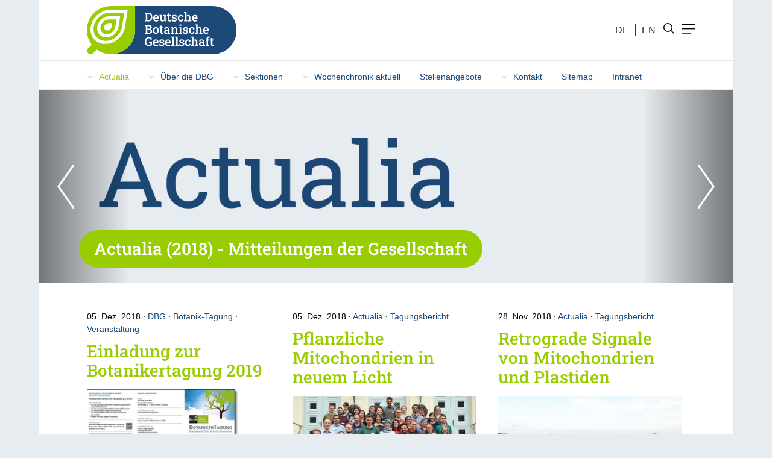

--- FILE ---
content_type: text/html; charset=utf-8
request_url: https://www.deutsche-botanische-gesellschaft.de/actualia/actualia-2018/
body_size: 16349
content:
<!DOCTYPE html>
<html lang="de">
<head>
            <meta http-equiv="X-UA-Compatible" content="IE=edge" />
    <meta charset="utf-8">

<!-- 
	This website is powered by TYPO3 - inspiring people to share!
	TYPO3 is a free open source Content Management Framework initially created by Kasper Skaarhoj and licensed under GNU/GPL.
	TYPO3 is copyright 1998-2026 of Kasper Skaarhoj. Extensions are copyright of their respective owners.
	Information and contribution at https://typo3.org/
-->

<link rel="icon" href="/fileadmin/img/favicon.ico" type="image/vnd.microsoft.icon">

<meta name="generator" content="TYPO3 CMS">
<meta name="description" content="Actualia (2018): Mitteilungen der Deutschen Botanischen Gesellschaft (DBG)
">
<meta name="viewport" content="width=device-width,initial-scale=1">
<meta name="robots" content="index, follow">


<link rel="stylesheet" href="/typo3temp/assets/compressed/merged-6dca6f243f9333ff1b53719c59f61630-0d5fbbbd767b95126bfed1b9d3e20cf7.css?1766409907" media="all">




<script src="/typo3conf/ext/wwpreset/Resources/Public/JavaScript/jquery-1.11.2.min.js?1695908370"></script>
<script src="/typo3temp/assets/compressed/merged-832338781999fc08bc5b30f3beab4599-e04806b12b17a650eb6b39b1b41e2c6b.js?1765528871"></script>
<script src="/typo3conf/ext/dbgregistration/Resources/Public/JavaScript/Registration.js?1732783277" type="module"></script>
<script src="/typo3conf/ext/sppmform/Resources/Public/JavaScript/Scripts.js?1732542638"></script>



<base href="https://www.deutsche-botanische-gesellschaft.de/">

<title>Actualia (2018) - Mitteilungen der Gesellschaft</title>
<meta name="title" content="Actualia (2018) - Mitteilungen der Gesellschaft" />
<meta name="keywords" content="Actualia, Fachinformation, Pflanzenwissenschaft,  Deutsche Botanische Gesellschaft, DBG
" />
<meta name="description" content="Actualia (2018): Mitteilungen der Deutschen Botanischen Gesellschaft (DBG)
" />
<meta name="robots" content="index,follow" />
            <script>window.dropDownMenuEnable = 1;</script>
<link rel="canonical" href="https://www.deutsche-botanische-gesellschaft.de/actualia/actualia-2018">

<link rel="alternate" hreflang="de" href="https://www.deutsche-botanische-gesellschaft.de/actualia/actualia-2018">
<link rel="alternate" hreflang="en-EN" href="https://www.deutsche-botanische-gesellschaft.de/en/actualia/actualia-2018-english">
<link rel="alternate" hreflang="x-default" href="https://www.deutsche-botanische-gesellschaft.de/actualia/actualia-2018">
</head>
<body data-uid="729" data-root="1" data-layout="0" data-parent="320" data-level="2">

    
    <div id="menu">
        <div id="menu-wrapper">
            <a id="menu-dismiss"></a>
            <form id="menu-search">
                <input name="" placeholder="Suchbegriff">
                <button type="submit" value=""></button>
            </form>
            <div id="menu-scroll-container">
                <div id="menu-search-results"></div>
                <nav id="menu-nav">
                    <nav><ul><li class="has-subpages"><a href="/actualia-0-1/actualia-2026" class="active" title="Deutsche Botanische Gesellschaft: Actualia-aktueller Verweis">Actualia</a><ul><li><a href="/actualia-0-1/actualia-2026" title="Deutsche Botanische Gesellschaft: Actualia - 2026">Actualia-2026</a></li><li><a href="/actualia-0-1/actualia-2025" title="Deutsche Botanische Gesellschaft: Actualia - 2025">Actualia-2025</a></li><li><a href="/actualia/archiv-actualia" title="Deutsche Botanische Gesellschaft: Archiv: Actualia - alle Online-Jahrgänge">Archiv: Actualia</a></li><li><a href="/actualia/about-actualia" title="Deutsche Botanische Gesellschaft: About Actualia">About Actualia</a></li><li><a href="/actualia-0-1/herausgabe-actualia" title="Deutsche Botanische Gesellschaft: Herausgabe Actualia">Herausgeberschaft der Actualia</a></li><li><a href="/actualia-0-1/actualia-2024" title="Deutsche Botanische Gesellschaft: Actualia - 2024">Actualia-2024</a></li><li><a href="/actualia-0-1/actualia-2023" title="Deutsche Botanische Gesellschaft: Actualia - 2023">Actualia-2023</a></li><li><a href="/actualia-0-1/actualia-2022" title="Deutsche Botanische Gesellschaft: Actualia - 2022">Actualia-2022</a></li><li><a href="/actualia-0-1/actualia-2021" title="Deutsche Botanische Gesellschaft: Actualia - 2021">Actualia-2021</a></li><li><a href="/actualia/actualia-2020" title="Deutsche Botanische Gesellschaft: Actualia - 2020">Actualia-2020</a></li><li><a href="/actualia/actualia-2019" title="Deutsche Botanische Gesellschaft: Actualia - 2019">Actualia-2019</a></li><li><a href="/actualia/actualia-2018" class="active" title="Deutsche Botanische Gesellschaft: Actualia - 2018">Actualia-2018</a></li><li><a href="/actualia/actualia-2017" title="Deutsche Botanische Gesellschaft: Actualia - 2017">Actualia-2017</a></li><li><a href="/actualia/actualia-2016" title="Deutsche Botanische Gesellschaft: Actualia - 2016">Actualia-2016</a></li><li><a href="/actualia/actualia-2015" title="Deutsche Botanische Gesellschaft: Actualia - 2015">Actualia-2015</a></li><li><a href="/actualia/actualia-2014" title="Deutsche Botanische Gesellschaft: Actualia - 2014">Actualia-2014</a></li><li><a href="/actualia/actualia-2013" title="Deutsche Botanische Gesellschaft: Actualia - 2013">Actualia-2013</a></li><li><a href="/actualia/actualia-2012" title="Deutsche Botanische Gesellschaft: Actualia - 2012">Actualia-2012</a></li><li><a href="/actualia/actualia-2011" title="Deutsche Botanische Gesellschaft: Actualia - 2011">Actualia-2011</a></li><li><a href="/actualia/actualia-2010" title="Deutsche Botanische Gesellschaft: Actualia - 2010">Actualia-2010</a></li><li><a href="/actualia/actualia-2009" title="Deutsche Botanische Gesellschaft: Actualia - 2009">Actualia-2009</a></li><li><a href="/actualia/actualia-2008" title="Deutsche Botanische Gesellschaft: Actualia - 2008">Actualia-2008</a></li><li><a href="/actualia/actualia-2007" title="Deutsche Botanische Gesellschaft: Actualia - 2007">Actualia-2007</a></li></ul></li><li class="has-subpages"><a href="/ueber-die-dbg" title="Deutsche Botanische Gesellschaft: Über uns">Über die DBG</a><ul><li><a href="/ueber-die-dbg/vorstand-der-dbg/praesidium-der-dbg-2025-2026" title="Deutsche Botanische Gesellschaft: Vorstand (amtierend)">Vorstand der DBG</a></li><li><a href="/ueber-die-dbg/presse-newsroom" title="Deutsche Botanische Gesellschaft: Newsroom">Presse / Newsroom</a></li><li><a href="/ueber-die-dbg/mitgliedschaft" title="Deutsche Botanische Gesellschaft: Mitgliedschaft">Mitgliedschaft</a></li><li><a href="/ueber-die-dbg/nachwuchsfoerderung" title="Deutsche Botanische Gesellschaft: Nachwuchsförderung">Förderungen im frühen Karrierestadium</a></li><li><a href="/ueber-die-dbg/aktionen" title="Deutsche Botanische Gesellschaft: Aktionen">Aktionen</a></li><li><a href="/ueber-die-dbg/ehrenmitglieder" title="Deutsche Botanische Gesellschaft: Ehrenmitglieder">Ehrenmitglieder</a></li><li><a href="/ueber-die-dbg/auszeichnungen" title="Deutsche Botanische Gesellschaft: Auszeichnungen">Auszeichnungen</a></li><li><a href="/ueber-die-dbg/newsletter-der-dbg" title="Deutsche Botanische Gesellschaft: Newsletter">Newsletter der DBG</a></li><li><a href="/ueber-die-dbg/zeitschrift-plant-biology" title="Deutsche Botanische Gesellschaft: Zeitschrift Plant Biology">Zeitschrift: Plant Biology</a></li><li><a href="/ueber-die-dbg/tagungen" title="Deutsche Botanische Gesellschaft: Tagungen">Tagungen</a></li><li><a href="/ueber-die-dbg/internationale-zusammenarbeit" title="Deutsche Botanische Gesellschaft: Internat-ZusArb-Umfrage">Internationale Zusammenarbeit</a></li><li><a href="/ueber-die-dbg/vernetzung" title="Deutsche Botanische Gesellschaft: Vernetzung">Vernetzung</a></li><li><a href="/ueber-die-dbg/nachrufe" title="Deutsche Botanische Gesellschaft: Nachrufe">Nachrufe</a></li><li><a href="/ueber-die-dbg/satzung" title="Deutsche Botanische Gesellschaft: Satzung DBG">Satzung</a></li><li><a href="/anmelde-formular" title="Deutsche Botanische Gesellschaft: Weiterleitung Mitglied-werden-Forumular">Mitglied werden / Daten ändern</a></li></ul></li><li class="has-subpages"><a href="/sektionen" title="Deutsche Botanische Gesellschaft: Sektionen">Sektionen</a><ul><li><a href="/sektionen/physiologie-molekularbiologie" title="Deutsche Botanische Gesellschaft: Sektion Pflaphys Molbiol">Physiologie & Molekularbiologie</a></li><li><a href="/sektionen/sektion-biodiversitaet-und-evolution" title="Deutsche Botanische Gesellschaft: Sektion Biodiversität und Evolution">Biodiversität & Evolution</a></li><li><a href="/sektionen/sektion-phykologie" target="blanck" title="Deutsche Botanische Gesellschaft: Sektion Phykologie - kurz">Phykologie</a></li><li><a href="/sektionen/angewandte-botanik" title="Deutsche Botanische Gesellschaft: Sektion Angewandte Botanik">Angewandte Botanik</a></li><li><a href="/sektionen/sektion-pflanzliche-naturstoffe" title="Deutsche Botanische Gesellschaft: Sektion Pflanzliche Naturstoffe">Pflanzliche Naturstoffe</a></li><li><a href="/sektionen/interaktionen" title="Deutsche Botanische Gesellschaft: Sektion für Interaktionen">Interaktionen</a></li></ul></li><li class="has-subpages"><a href="/chronik-aktuell/2026-wochenchroniken/dbg-chronik-4-2026" title="Deutsche Botanische Gesellschaft: Chronik aktuell">Wochenchronik aktuell</a><ul><li><a href="/chronik-aktuell/2026-wochenchroniken" title="Deutsche Botanische Gesellschaft: 2026 Wochenchroniken">Alle Chroniken 2026 (Tabelle)</a></li><li><a href="/chronik-aktuell/2025-wochenchroniken" title="Deutsche Botanische Gesellschaft: 2025 Wochenchroniken">Alle Chroniken 2025 (Tabelle)</a></li><li><a href="/chronik-aktuell/2024-wochenchroniken" title="Deutsche Botanische Gesellschaft: 2024 Wochenchroniken">Alle Chroniken 2024 (Tabelle)</a></li><li><a href="/chronik-aktuell/2023-wochenchroniken" title="Deutsche Botanische Gesellschaft: 2023 Wochenchroniken">Alle Chroniken 2023 (Tabelle)</a></li><li><a href="/chronik-aktuell/2022-wochenchroniken" title="Deutsche Botanische Gesellschaft: 2022 Wochenchroniken">Alle Chroniken 2022 (Tabelle)</a></li><li><a href="/chronik-aktuell/2021-wochenchroniken" title="Deutsche Botanische Gesellschaft: 2021 Wochenchroniken">Alle Chroniken 2021 (Tabelle)</a></li><li><a href="/wochenchronik-aktuell/alle-chroniken-2020-tabelle" title="Deutsche Botanische Gesellschaft: 2020 Wochenchroniken">Alle Chroniken 2020 (Tabelle)</a></li><li><a href="/wochenchronik-aktuell/alle-chroniken-2019-tabelle" title="Deutsche Botanische Gesellschaft: 2019 Wochenchroniken">Alle Chroniken 2019 (Tabelle)</a></li><li><a href="/wochenchronik-aktuell/alle-chroniken-2018-tabelle" title="Deutsche Botanische Gesellschaft: 2018 Wochenchroniken">Alle Chroniken 2018 (Tabelle)</a></li><li><a href="/wochenchronik-aktuell/alle-chroniken-2017-tabelle" title="Deutsche Botanische Gesellschaft: 2017 Wochenchroniken">Alle Chroniken 2017 (Tabelle)</a></li><li><a href="/wochenchronik-aktuell/alle-chroniken-2016-tabellle" title="Deutsche Botanische Gesellschaft: 2016 Wochenchroniken - Tabelle">Alle Chroniken 2016 (Tabellle)</a></li><li><a href="/wochenchronik-aktuell/alle-chroniken-2015-tabelle" title="Deutsche Botanische Gesellschaft: 2015 Wochenchroniken - Tabelle">Alle Chroniken 2015 (Tabelle)</a></li><li><a href="/wochenchronik-aktuell/alle-chroniken-2014-tabelle" title="Deutsche Botanische Gesellschaft: 2014 Wochenchroniken - Tabelle">Alle Chroniken 2014 (Tabelle)</a></li></ul></li><li><a href="/stellenangebote" title="Deutsche Botanische Gesellschaft: Stellen">Stellenangebote</a></li><li class="has-subpages"><a href="/kontakt" title="Deutsche Botanische Gesellschaft: Kontakt">Kontakt</a><ul><li><a href="/kontakt/geschaeftsstellen" title="Deutsche Botanische Gesellschaft: Geschäftsstellen">Geschäftsstellen</a></li><li><a href="/kontakt/ansprechpartner" title="Deutsche Botanische Gesellschaft: Ansprechpartner">Ansprechpartner</a></li><li><a href="/kontakt/kontakt-mittels-mail-formular" title="Deutsche Botanische Gesellschaft: Mail-Formular">Kontakt mittels Mail-Formular</a></li></ul></li><li><a href="/sitemap" title="Deutsche Botanische Gesellschaft: Sitemap">Sitemap</a></li><li><a href="/intranet" title="Deutsche Botanische Gesellschaft: Intranet">Intranet</a></li></ul></nav>
                </nav>
            </div>
        </div>
    </div>




    


    <div id="page-header">
        <div id="page-header-top" class="center padding">
            <a href="/" id="logo" title="Zurück zur Startseite">
                <img src="/fileadmin/img/deutsche-botanische-gesellschaft.svg" title="" alt=" Logo" />
            </a>
            
            <div id="user-interface">
                

<ul id="language-menu">
    
        
            <li>
                
                <a href="/actualia/actualia-2018">
                    DE
                </a>
            </li>
        
            <li>
                
                <a href="/en/actualia/actualia-2018-english">
                    EN
                </a>
            </li>
        
    
</ul>
                <a id="search-icon" title="Suche öffnen">
                    <svg enable-background="new 0 0 32 32" version="1.1" viewbox="0 0 32 32" xml:space="preserve">
    <circle cx="14" cy="14" fill="none" r="9" stroke="#000000" stroke-linecap="round" stroke-linejoin="round" stroke-miterlimit="10" stroke-width="2"></circle>
    <line fill="none" stroke="#000000" stroke-linecap="round" stroke-linejoin="round" stroke-miterlimit="10" stroke-width="2" x1="27" x2="20.366" y1="27" y2="20.366"></line>
</svg>

                </a>
                <a id="menu-icon" title="Menü öffnen">
                    <svg version="1.1" focusable="false" x="0px" y="0px" viewbox="0 0 24 24" style="enable-background:new 0 0 24 24;" xml:space="preserve">
	<line style="fill:none;stroke:#000000;stroke-width:2;stroke-miterlimit:10;" x1="0" y1="3.6" x2="24" y2="3.6"></line>
	<line style="fill:none;stroke:#000000;stroke-width:2;stroke-miterlimit:10;" x1="0" y1="12" x2="24" y2="12"></line>
	<line style="fill:none;stroke:#000000;stroke-width:2;stroke-miterlimit:10;" x1="0" y1="20.4" x2="17.2" y2="20.4"></line>
</svg>

                </a>
            </div>
        </div>
        <div id="page-header-desktop" class="center padding">
            <nav><ul><li class="has-subpages"><a href="/actualia-0-1/actualia-2026" class="active" title="Deutsche Botanische Gesellschaft: Actualia-aktueller Verweis">Actualia</a><ul><li><a href="/actualia-0-1/actualia-2026" title="Deutsche Botanische Gesellschaft: Actualia - 2026">Actualia-2026</a></li><li><a href="/actualia-0-1/actualia-2025" title="Deutsche Botanische Gesellschaft: Actualia - 2025">Actualia-2025</a></li><li><a href="/actualia/archiv-actualia" title="Deutsche Botanische Gesellschaft: Archiv: Actualia - alle Online-Jahrgänge">Archiv: Actualia</a></li><li><a href="/actualia/about-actualia" title="Deutsche Botanische Gesellschaft: About Actualia">About Actualia</a></li><li><a href="/actualia-0-1/herausgabe-actualia" title="Deutsche Botanische Gesellschaft: Herausgabe Actualia">Herausgeberschaft der Actualia</a></li><li><a href="/actualia-0-1/actualia-2024" title="Deutsche Botanische Gesellschaft: Actualia - 2024">Actualia-2024</a></li><li><a href="/actualia-0-1/actualia-2023" title="Deutsche Botanische Gesellschaft: Actualia - 2023">Actualia-2023</a></li><li><a href="/actualia-0-1/actualia-2022" title="Deutsche Botanische Gesellschaft: Actualia - 2022">Actualia-2022</a></li><li><a href="/actualia-0-1/actualia-2021" title="Deutsche Botanische Gesellschaft: Actualia - 2021">Actualia-2021</a></li><li><a href="/actualia/actualia-2020" title="Deutsche Botanische Gesellschaft: Actualia - 2020">Actualia-2020</a></li><li><a href="/actualia/actualia-2019" title="Deutsche Botanische Gesellschaft: Actualia - 2019">Actualia-2019</a></li><li><a href="/actualia/actualia-2018" class="active" title="Deutsche Botanische Gesellschaft: Actualia - 2018">Actualia-2018</a></li><li><a href="/actualia/actualia-2017" title="Deutsche Botanische Gesellschaft: Actualia - 2017">Actualia-2017</a></li><li><a href="/actualia/actualia-2016" title="Deutsche Botanische Gesellschaft: Actualia - 2016">Actualia-2016</a></li><li><a href="/actualia/actualia-2015" title="Deutsche Botanische Gesellschaft: Actualia - 2015">Actualia-2015</a></li><li><a href="/actualia/actualia-2014" title="Deutsche Botanische Gesellschaft: Actualia - 2014">Actualia-2014</a></li><li><a href="/actualia/actualia-2013" title="Deutsche Botanische Gesellschaft: Actualia - 2013">Actualia-2013</a></li><li><a href="/actualia/actualia-2012" title="Deutsche Botanische Gesellschaft: Actualia - 2012">Actualia-2012</a></li><li><a href="/actualia/actualia-2011" title="Deutsche Botanische Gesellschaft: Actualia - 2011">Actualia-2011</a></li><li><a href="/actualia/actualia-2010" title="Deutsche Botanische Gesellschaft: Actualia - 2010">Actualia-2010</a></li><li><a href="/actualia/actualia-2009" title="Deutsche Botanische Gesellschaft: Actualia - 2009">Actualia-2009</a></li><li><a href="/actualia/actualia-2008" title="Deutsche Botanische Gesellschaft: Actualia - 2008">Actualia-2008</a></li><li><a href="/actualia/actualia-2007" title="Deutsche Botanische Gesellschaft: Actualia - 2007">Actualia-2007</a></li></ul></li><li class="has-subpages"><a href="/ueber-die-dbg" title="Deutsche Botanische Gesellschaft: Über uns">Über die DBG</a><ul><li><a href="/ueber-die-dbg/vorstand-der-dbg/praesidium-der-dbg-2025-2026" title="Deutsche Botanische Gesellschaft: Vorstand (amtierend)">Vorstand der DBG</a></li><li><a href="/ueber-die-dbg/presse-newsroom" title="Deutsche Botanische Gesellschaft: Newsroom">Presse / Newsroom</a></li><li><a href="/ueber-die-dbg/mitgliedschaft" title="Deutsche Botanische Gesellschaft: Mitgliedschaft">Mitgliedschaft</a></li><li><a href="/ueber-die-dbg/nachwuchsfoerderung" title="Deutsche Botanische Gesellschaft: Nachwuchsförderung">Förderungen im frühen Karrierestadium</a></li><li><a href="/ueber-die-dbg/aktionen" title="Deutsche Botanische Gesellschaft: Aktionen">Aktionen</a></li><li><a href="/ueber-die-dbg/ehrenmitglieder" title="Deutsche Botanische Gesellschaft: Ehrenmitglieder">Ehrenmitglieder</a></li><li><a href="/ueber-die-dbg/auszeichnungen" title="Deutsche Botanische Gesellschaft: Auszeichnungen">Auszeichnungen</a></li><li><a href="/ueber-die-dbg/newsletter-der-dbg" title="Deutsche Botanische Gesellschaft: Newsletter">Newsletter der DBG</a></li><li><a href="/ueber-die-dbg/zeitschrift-plant-biology" title="Deutsche Botanische Gesellschaft: Zeitschrift Plant Biology">Zeitschrift: Plant Biology</a></li><li><a href="/ueber-die-dbg/tagungen" title="Deutsche Botanische Gesellschaft: Tagungen">Tagungen</a></li><li><a href="/ueber-die-dbg/internationale-zusammenarbeit" title="Deutsche Botanische Gesellschaft: Internat-ZusArb-Umfrage">Internationale Zusammenarbeit</a></li><li><a href="/ueber-die-dbg/vernetzung" title="Deutsche Botanische Gesellschaft: Vernetzung">Vernetzung</a></li><li><a href="/ueber-die-dbg/nachrufe" title="Deutsche Botanische Gesellschaft: Nachrufe">Nachrufe</a></li><li><a href="/ueber-die-dbg/satzung" title="Deutsche Botanische Gesellschaft: Satzung DBG">Satzung</a></li><li><a href="/anmelde-formular" title="Deutsche Botanische Gesellschaft: Weiterleitung Mitglied-werden-Forumular">Mitglied werden / Daten ändern</a></li></ul></li><li class="has-subpages"><a href="/sektionen" title="Deutsche Botanische Gesellschaft: Sektionen">Sektionen</a><ul><li><a href="/sektionen/physiologie-molekularbiologie" title="Deutsche Botanische Gesellschaft: Sektion Pflaphys Molbiol">Physiologie & Molekularbiologie</a></li><li><a href="/sektionen/sektion-biodiversitaet-und-evolution" title="Deutsche Botanische Gesellschaft: Sektion Biodiversität und Evolution">Biodiversität & Evolution</a></li><li><a href="/sektionen/sektion-phykologie" target="blanck" title="Deutsche Botanische Gesellschaft: Sektion Phykologie - kurz">Phykologie</a></li><li><a href="/sektionen/angewandte-botanik" title="Deutsche Botanische Gesellschaft: Sektion Angewandte Botanik">Angewandte Botanik</a></li><li><a href="/sektionen/sektion-pflanzliche-naturstoffe" title="Deutsche Botanische Gesellschaft: Sektion Pflanzliche Naturstoffe">Pflanzliche Naturstoffe</a></li><li><a href="/sektionen/interaktionen" title="Deutsche Botanische Gesellschaft: Sektion für Interaktionen">Interaktionen</a></li></ul></li><li class="has-subpages"><a href="/chronik-aktuell/2026-wochenchroniken/dbg-chronik-4-2026" title="Deutsche Botanische Gesellschaft: Chronik aktuell">Wochenchronik aktuell</a><ul><li><a href="/chronik-aktuell/2026-wochenchroniken" title="Deutsche Botanische Gesellschaft: 2026 Wochenchroniken">Alle Chroniken 2026 (Tabelle)</a></li><li><a href="/chronik-aktuell/2025-wochenchroniken" title="Deutsche Botanische Gesellschaft: 2025 Wochenchroniken">Alle Chroniken 2025 (Tabelle)</a></li><li><a href="/chronik-aktuell/2024-wochenchroniken" title="Deutsche Botanische Gesellschaft: 2024 Wochenchroniken">Alle Chroniken 2024 (Tabelle)</a></li><li><a href="/chronik-aktuell/2023-wochenchroniken" title="Deutsche Botanische Gesellschaft: 2023 Wochenchroniken">Alle Chroniken 2023 (Tabelle)</a></li><li><a href="/chronik-aktuell/2022-wochenchroniken" title="Deutsche Botanische Gesellschaft: 2022 Wochenchroniken">Alle Chroniken 2022 (Tabelle)</a></li><li><a href="/chronik-aktuell/2021-wochenchroniken" title="Deutsche Botanische Gesellschaft: 2021 Wochenchroniken">Alle Chroniken 2021 (Tabelle)</a></li><li><a href="/wochenchronik-aktuell/alle-chroniken-2020-tabelle" title="Deutsche Botanische Gesellschaft: 2020 Wochenchroniken">Alle Chroniken 2020 (Tabelle)</a></li><li><a href="/wochenchronik-aktuell/alle-chroniken-2019-tabelle" title="Deutsche Botanische Gesellschaft: 2019 Wochenchroniken">Alle Chroniken 2019 (Tabelle)</a></li><li><a href="/wochenchronik-aktuell/alle-chroniken-2018-tabelle" title="Deutsche Botanische Gesellschaft: 2018 Wochenchroniken">Alle Chroniken 2018 (Tabelle)</a></li><li><a href="/wochenchronik-aktuell/alle-chroniken-2017-tabelle" title="Deutsche Botanische Gesellschaft: 2017 Wochenchroniken">Alle Chroniken 2017 (Tabelle)</a></li><li><a href="/wochenchronik-aktuell/alle-chroniken-2016-tabellle" title="Deutsche Botanische Gesellschaft: 2016 Wochenchroniken - Tabelle">Alle Chroniken 2016 (Tabellle)</a></li><li><a href="/wochenchronik-aktuell/alle-chroniken-2015-tabelle" title="Deutsche Botanische Gesellschaft: 2015 Wochenchroniken - Tabelle">Alle Chroniken 2015 (Tabelle)</a></li><li><a href="/wochenchronik-aktuell/alle-chroniken-2014-tabelle" title="Deutsche Botanische Gesellschaft: 2014 Wochenchroniken - Tabelle">Alle Chroniken 2014 (Tabelle)</a></li></ul></li><li><a href="/stellenangebote" title="Deutsche Botanische Gesellschaft: Stellen">Stellenangebote</a></li><li class="has-subpages"><a href="/kontakt" title="Deutsche Botanische Gesellschaft: Kontakt">Kontakt</a><ul><li><a href="/kontakt/geschaeftsstellen" title="Deutsche Botanische Gesellschaft: Geschäftsstellen">Geschäftsstellen</a></li><li><a href="/kontakt/ansprechpartner" title="Deutsche Botanische Gesellschaft: Ansprechpartner">Ansprechpartner</a></li><li><a href="/kontakt/kontakt-mittels-mail-formular" title="Deutsche Botanische Gesellschaft: Mail-Formular">Kontakt mittels Mail-Formular</a></li></ul></li><li><a href="/sitemap" title="Deutsche Botanische Gesellschaft: Sitemap">Sitemap</a></li><li><a href="/intranet" title="Deutsche Botanische Gesellschaft: Intranet">Intranet</a></li></ul></nav>
        </div>
        
    
            <div id="page-header-images" 
                 class="slideshow-slide center">
        
    <h1 class="background-color-1">
        Actualia (2018) - Mitteilungen der Gesellschaft
    </h1>
        
            
                
                        <figure class="slideshow-item slideshow-item--all"
                             title=""
                             style="background-image: url(/fileadmin/user_upload/images_header/Actualia.jpg);"></figure>
                    
            
        
        
    </div>

    </div>



    <main id="page-body" class="center padding"><hr class="clearer">

            
                    
                            <article id="c18009"
                         data-translation-id="c"
                         class="article slideshow-item column large-1 medium-3 small-3 c18009"><span class="article__date">
            05. Dez. 2018
        </span><span class="article__categories"><a href="https://www.deutsche-botanische-gesellschaft.de/kategorie/dbg">DBG</a> &middot; <a href="https://www.deutsche-botanische-gesellschaft.de/kategorie/botanik-tagung">Botanik-Tagung</a> &middot; <a href="https://www.deutsche-botanische-gesellschaft.de/kategorie/veranstaltung">Veranstaltung</a></span><div><header><h2>
            Einladung zur Botanikertagung 2019
        </h2></header><div class="article__media" data-images="1"><div class="article__media__image"><a href="/fileadmin/user_upload/pdf_2019/Botanikertagung_2019_Flyer.pdf" data-lightbox-set="18009"><img class="article__media__image__image" src="/fileadmin/_processed_/a/6/csm_Flyer-Botanikertagung2019_n_ac046ceed4.jpg" width="640" height="376" alt="" /></a><span class="article__media__image__caption">
                                Faltblatt zur Botanikertagung 2019 zum herunterladen (pdf)
                            </span></div></div><div class="article__short"><p class="bodytext">Liebe Kollegen und Kolleginnen,</p><p class="bodytext">die Botanikertagung ist die größte und bekannteste Konferenz auf dem Gebiet der Pflanzenwissenschaften im deutschsprachigen Raum. Sie ist fester Bestandteil in der pflanzenwissenschaftlichen Szene und wird alle zwei Jahre durch die DBG ausgerichtet. Die Rostocker Tagung 2019 bietet ein breites Programm mit dem Ziel die große Diversität der Pflanzenforschungsthemen in unserer wissenschaftlichen Gesellschaft zu präsentieren. Das Motto der Tagung 2019 "<em><strong>Plant life along gradients</strong></em>" verdeutlicht, dass Pflanzen unterschiedlichen externen und internen Gradienten ausgesetzt sind und auf die sie in vielfältiger Weise reagieren um zu überleben. Acht Plenar- und 21 Symposiumssitzungen umspannen ein weites Feld von einzelligen bis mehrzelligen photosynthetisch-aktiven Organismen, von wissenschaftlichen Grundlagen bis zur Anwendung, von molekularbiologisch-biochemischen bis hin zu ökologischen Themen.</p><p class="bodytext">Das Rostocker wissenschaftliche Komitee heißt alle Pflanzenwissenschaftler*innen herzlich willkommen!</p><p class="bodytext">Das Faltblatt zur Tagung nennt die Themen der Sessions und verweist auf weitere Details für das Treffen zur Pflanzenforschung 2019 in Rostock. Es steht nun zum Download bereit.</p></div><div class="clearer"></div><a href="/fileadmin/user_upload/pdf_2019/Botanikertagung_2019_Flyer.pdf" class="button button--type-2" target=_blank>Download</a><div class="clearer"></div></div></article>





        
                <article id="c18007"
                         data-translation-id="c"
                         class="article slideshow-item column large-1 medium-3 small-3 c18007">
            
    


    
    



        
        
    



    
        <span class="article__date">
            05. Dez. 2018
        </span>
    




    <span class="article__categories">
        <a href="https://www.deutsche-botanische-gesellschaft.de/kategorie/actualia">Actualia</a> &middot; <a href="https://www.deutsche-botanische-gesellschaft.de/kategorie/tagungsbericht">Tagungsbericht</a>
    </span>


<div>
    
    <header>
        <h2>
            Pflanzliche Mitochondrien in neuem Licht
        </h2>
    </header>

    
    
        <div class="article__media" data-images="2">
            
                
                    <div class="article__media__image">
                        
                                
                            
                        <a href="/fileadmin/user_upload/images_Actualia_2018/Mitochondrien-im-neuen-Licht_Foto1.JPG" data-lightbox-set="18007">
                            <img class="article__media__image__image" src="/fileadmin/_processed_/8/0/csm_Mitochondrien-im-neuen-Licht_Foto1_n_aefe08e41b.jpg" width="640" height="376" alt="" />
                        </a>
                        
                            <span class="article__media__image__caption">
                                Die Teilnehmenden des Mitochondrien-Meetings vor Schloss Mickeln. Foto: Fatiha Atanjaoui
                            </span>
                        
                    </div>
                
            
                
            
        </div>
    

    
        
                <div class="article__short">
                    <p class="bodytext">Das diesjährige Treffen des deutschen pflanzlichen Mitochondrien Netzwerkes GPMN (<em>German Plant Mitochondria Network</em>) fand vom 25. bis 26. Oktober 2018 auf Schloss Mickeln in Düsseldorf statt. Die 35 Nachwuchswissenschaftlerinnen und Nachwuchswissenschaftler sowie Professorinnen und Professoren diskutierten zwei Tage mit dem Fokus auf pflanzliche Mitochondrien nicht nur über die neuesten Forschungsergebnisse, sondern auch die zukünftigen Strategien des Netzwerks. Die Organisatorinnen Dr. Jessica Schmitz und PD Dr. Veronica G. Maurino von der Universität Düsseldorf (AG Molekulare Physiologie und Biotechnologie der Pflanzen) fassen im Tagungsbericht die Inhalte, wissenschaftlichen Highlights und die ausgezeichneten Beiträge zusammen.</p>
                </div>
            
    
    
    
        <div class="clearer"></div>
        

    
            
            
        

    

    

    
        
        <a href="https://www.deutsche-botanische-gesellschaft.de/pflanzliche-mitochondrien-in-neuem-licht?back=729&amp;cHash=bd83388a9e903c01e5684689f7dd924a" class="button button--type-1">Weiterlesen</a>
    


        

        <div class="clearer"></div>
        


    
</div>

</article>





        
                <article id="c18003"
                         data-translation-id="c"
                         class="article slideshow-item column large-1 medium-3 small-3 c18003">
            
    


    
    



        
        
    



    
        <span class="article__date">
            28. Nov. 2018
        </span>
    




    <span class="article__categories">
        <a href="https://www.deutsche-botanische-gesellschaft.de/kategorie/actualia">Actualia</a> &middot; <a href="https://www.deutsche-botanische-gesellschaft.de/kategorie/tagungsbericht">Tagungsbericht</a>
    </span>


<div>
    
    <header>
        <h2>
            Retrograde Signale von Mitochondrien und Plastiden
        </h2>
    </header>

    
    
        <div class="article__media" data-images="1">
            
                
                    <div class="article__media__image">
                        
                                
                            
                        <a href="/fileadmin/user_upload/images_Actualia_2018/Monod_20181018_083.jpg" data-lightbox-set="18003">
                            <img class="article__media__image__image" src="/fileadmin/_processed_/8/f/csm_Monod_2018-10-18_083_CNRS_n_4aba5681c7.jpg" width="640" height="376" alt="" />
                        </a>
                        
                            <span class="article__media__image__caption">
                                Ein Teil der Teilnehmenden stellte sich zum Gruppenfoto an die Küstenlinie. Foto: Pascal Bodin, CNRS
                            </span>
                        
                    </div>
                
            
        </div>
    

    
        
                <div class="article__short">
                    <p class="bodytext">Über 80 internationale Spezialistinnen und Spezialisten aus 15 Nationen folgten dem Ruf ins französische Roscoff (Bretagne), um dort auf einer <em>Jacques-Monod-Conference </em>über <em>Retrograde Signalling from Endosymbiotic Organelles </em>zu diskutieren. Die führenden Expertinnen und Experten des Gebietes wurden für die aufwändige Anreise mit einem fantastischen Seeblick und einem exzellenten Programm entschädigt. Im Wesentlichen ging es in dieser Tagung darum, zu verstehen wie die genetischen Kompartimente in eukaryotischen Zellen zusammen arbeiten und wie sie miteinander kommunizieren. Fokus der Veranstaltung waren dabei die retrograden Signalwege, die in Organellen wie Plastiden und Mitochondrien entspringen und den Zellkern über Entwicklungs- oder Funktionszustand der jeweiligen Organellen informieren. Im Tagungsbericht schildern die Organisatoren Professor Dr. Thomas Pfannschmidt und Prof. Dr. Matthew J. Terry, welche Forschungsdisziplinen sich dabei erstmals miteinander vernetzten und was der Austausch brachte.</p>
                </div>
            
    
    
    
        <div class="clearer"></div>
        

    
            
            
        

    

    

    
        
        <a href="https://www.deutsche-botanische-gesellschaft.de/retrograde-signale-von-mitochondrien-und-plastiden?back=729&amp;cHash=bd83388a9e903c01e5684689f7dd924a" class="button button--type-1">Weiterlesen</a>
    


        

        <div class="clearer"></div>
        


    
</div>

</article>





        
                <article id="c17982"
                         data-translation-id="c"
                         class="article slideshow-item column large-1 medium-3 small-3 c17982">
            
    


    
    



        
        
    



    
        <span class="article__date">
            16. Nov. 2018
        </span>
    




    <span class="article__categories">
        <a href="https://www.deutsche-botanische-gesellschaft.de/kategorie/actualia">Actualia</a> &middot; <a href="https://www.deutsche-botanische-gesellschaft.de/kategorie/tagungsbericht">Tagungsbericht</a>
    </span>


<div>
    
    <header>
        <h2>
            Tagung der Sektion für Biodiversität und Evolutionsbiologie
        </h2>
    </header>

    
    
        <div class="article__media" data-images="2">
            
                
                    <div class="article__media__image">
                        
                                
                                        
                                    
                            
                        <a href="https://www.deutsche-botanische-gesellschaft.de/tagung-der-sektion-fuer-biodiversitaet-und-evolutionsbiologie?back=729&amp;cHash=bd83388a9e903c01e5684689f7dd924a" data-lightbox-set="17982">
                            <img class="article__media__image__image" src="/fileadmin/_processed_/b/a/csm_BioDivEvo_Bild_1_Tagung_n_cf99e71eb7.jpg" width="640" height="376" alt="" />
                        </a>
                        
                            <span class="article__media__image__caption">
                                Gemeinsame Tagung der Sektion Biodiversität und Evolutionsbiologie mit der Österreichischen Botanik-Tagung in Klagenfurt. Im Bild: Vortrag von Dr. Helmut Zwander. Foto: Roland K. Eberwein
                            </span>
                        
                    </div>
                
            
                
            
        </div>
    

    
        
                <div class="article__short">
                    <p class="bodytext">Insgesamt 134 Forscherinnen und Forscher aus sechs Nationen (Österreich, Deutschland, Italien, Albanien, Serbien, Spanien) waren im September in Klagenfurt am österreichischen Wörthersee zur gemeinsamen Tagung in der pädagogischen Hochschule Kärnten (Viktor Frankl Hochschule) zusammen gekommen, um sich über die jüngsten Forschungsergebnisse auszutauschen. Vom 19. – 22. September 2018 behandelten sie die Vielfalt der botanischen Biodiversitäts- und Evolutionsforschung in 50 Vorträgen und 29 Poster-Präsentationen. Thematisiert wurden sowohl grundlagenwissenschaftliche als auch angewandte Forschungsrichtungen. Veranstaltet wurde die 24. Tagung der <a href="/sektionen/sektion-biodiversitaet-und-evolution">Sektion Biodiversität und Evolutionsbiologie</a> dieses Mal gemeinsam mit der 18. österreichischen Botanik-Tagung. Die stellvertretende Sprecherin der Sektion, Professorin Dr. Alexandra Müllner-Riehl, stellt Themen und Schwerpunkte des wissenschaftlichen Programms vor und berichtet von den Herausforderungen aktueller Forschungsansätze.</p>
                </div>
            
    
    
    
        <div class="clearer"></div>
        

    
            
            
        

    

    

    
        
        <a href="https://www.deutsche-botanische-gesellschaft.de/tagung-der-sektion-fuer-biodiversitaet-und-evolutionsbiologie?back=729&amp;cHash=bd83388a9e903c01e5684689f7dd924a" class="button button--type-1">Weiterlesen</a>
    


        

        <div class="clearer"></div>
        


    
</div>

</article>





        
                <article id="c17980"
                         data-translation-id="c"
                         class="article slideshow-item column large-1 medium-3 small-3 c17980">
            
    


    
    



        
        
    



    
        <span class="article__date">
            16. Nov. 2018
        </span>
    




    <span class="article__categories">
        <a href="https://www.deutsche-botanische-gesellschaft.de/kategorie/actualia">Actualia</a> &middot; <a href="https://www.deutsche-botanische-gesellschaft.de/kategorie/tagungsbericht">Tagungsbericht</a>
    </span>


<div>
    
    <header>
        <h2>
            8. Tagung Arznei- und Gewürzpflanzen-Forschung 
        </h2>
    </header>

    
    
        <div class="article__media" data-images="2">
            
                
                    <div class="article__media__image">
                        
                                
                                        
                                    
                            
                        <a href="https://www.deutsche-botanische-gesellschaft.de/8-tagung-arznei-und-gewuerzpflanzen-forschung?back=729&amp;cHash=bd83388a9e903c01e5684689f7dd924a" data-lightbox-set="17980">
                            <img class="article__media__image__image" src="/fileadmin/_processed_/f/e/csm_Arzneipflanzentagung-1_n_29bb5ae9f7.jpg" width="640" height="376" alt="" />
                        </a>
                        
                            <span class="article__media__image__caption">
                                Neben zahlreichen Vorträgen zu verschiedensten Themen wie innovativen Anbauverfahren, Produktinnovationen, Züchtung und Pharmakognosie boten die Abendveranstaltungen wie hier im botanischen Garten viele Gelegenheiten, um miteinander ins Gespräch zu kommen. Foto: Lüders Moll
                            </span>
                        
                    </div>
                
            
                
            
        </div>
    

    
        
                <div class="article__short">
                    <p class="bodytext">„Vielfalt im Dialog mit Mensch und Natur“ – Unter diesem Motto trafen sich vom 10. bis 13. September rund 300 Arzneipflanzenforschende und –interessierte in Bonn. Katharina Luhmer nennt in ihrem Bericht die Themen der Tagung, Workshops und Sessions. Sie macht deutlich, welchen Herausforderungen die Arznei- und Gewürzpflanzenforschung begegnet, welche methodischen Verfahren vorgestellt und welche Poster prämiert wurden.</p>
                </div>
            
    
    
    
        <div class="clearer"></div>
        

    
            
            
        

    

    

    
        
        <a href="https://www.deutsche-botanische-gesellschaft.de/8-tagung-arznei-und-gewuerzpflanzen-forschung?back=729&amp;cHash=bd83388a9e903c01e5684689f7dd924a" class="button button--type-1">Weiterlesen</a>
    


        

        <div class="clearer"></div>
        


    
</div>

</article>





        
                <article id="c17960"
                         data-translation-id="c"
                         class="article slideshow-item column large-1 medium-3 small-3 c17960">
            
    


    
    



        
        
    



    
        <span class="article__date">
            13. Nov. 2018
        </span>
    




    <span class="article__categories">
        <a href="https://www.deutsche-botanische-gesellschaft.de/kategorie/actualia">Actualia</a> &middot; <a href="https://www.deutsche-botanische-gesellschaft.de/kategorie/tagungsbericht">Tagungsbericht</a>
    </span>


<div>
    
    <header>
        <h2>
            Nachwuchsforscher*innen der Sektion Naturstoffe trafen sich auf Burg Warberg
        </h2>
    </header>

    
    
        <div class="article__media" data-images="2">
            
                
                    <div class="article__media__image">
                        
                                
                            
                        <a href="/fileadmin/user_upload/images_Actualia_2018/Sektion-Pflanzliche-Naturstoffe_P1000684.JPG" data-lightbox-set="17960">
                            <img class="article__media__image__image" src="/fileadmin/_processed_/6/8/csm_Sektion-Pflanzliche-Naturstoffe_P1000684_n_d88daa530b.jpg" width="640" height="376" alt="" />
                        </a>
                        
                            <span class="article__media__image__caption">
                                Das Gruppenbild der Teilnehmenden entstand im Innenhof der Burg. Foto: Markus Ehbrecht
                            </span>
                        
                    </div>
                
            
                
            
        </div>
    

    
        
                <div class="article__short">
                    <p class="bodytext">Vor allem Nachwuchskräfte waren unter den 50 Teilnehmenden des Workshops der <a href="/sektionen/sektion-pflanzliche-naturstoffe">Sektion Pflanzliche Naturstoffe</a> der DBG, die im Oktober auf der niedersächsischen Burg Warberg zusammen gekommen waren. Ute Wittstock und Ludger Beerhues fassen die vielfältigen Themen und Schwerpunkte rund um den Sekundärstoffwechsel zusammen und erklären, welche Maßnahmen es dem Nachwuchs erleichterten, in die wissenschaftliche Diskussion einzusteigen.</p>
                </div>
            
    
    
    
        <div class="clearer"></div>
        

    
            
            
        

    

    

    
        
        <a href="https://www.deutsche-botanische-gesellschaft.de/nachwuchsforscherinnen-der-sektion-naturstoffe-trafen-sich-auf-burg-warberg?back=729&amp;cHash=bd83388a9e903c01e5684689f7dd924a" class="button button--type-1">Weiterlesen</a>
    


        

        <div class="clearer"></div>
        


    
</div>

</article>





        
                <article id="c17950"
                         data-translation-id="c"
                         class="article slideshow-item column large-1 medium-3 small-3 c17950">
            
    


    
    



        
        
    



    
        <span class="article__date">
            02. Nov. 2018
        </span>
    




    <span class="article__categories">
        <a href="https://www.deutsche-botanische-gesellschaft.de/kategorie/actualia">Actualia</a> &middot; <a href="https://www.deutsche-botanische-gesellschaft.de/kategorie/tagungsbericht">Tagungsbericht</a>
    </span>


<div>
    
    <header>
        <h2>
            11th International PhD School Plant Development
        </h2>
    </header>

    
    
        <div class="article__media" data-images="4">
            
                
                    <div class="article__media__image">
                        
                                
                                        
                                    
                            
                        <a href="https://www.deutsche-botanische-gesellschaft.de/11th-international-phd-school-plant-development?back=729&amp;cHash=bd83388a9e903c01e5684689f7dd924a" data-lightbox-set="17950">
                            <img class="article__media__image__image" src="/fileadmin/_processed_/f/8/csm_PhD-School-Plant-Deleopment_Teilnehmende-IMG_4160_d40a84c363.jpg" width="640" height="376" alt="" />
                        </a>
                        
                            <span class="article__media__image__caption">
                                Der Einladung der Veranstalter zur PhD School Plant Development waren Teilnehmende aus europäischen und außereuropäischen Staaten gefolgt. Foto: PhD School
                            </span>
                        
                    </div>
                
            
                
            
                
            
                
            
        </div>
    

    
        
                <div class="article__short">
                    <p class="bodytext">Mehr als 50 Forschende aus der Pflanzen-Entwicklungsbiologie kamen vom 10. bis 12. Oktober 2018 im Tagungszentrum Benediktushöhe in Retzbach bei Würzburg zum 11. internationalen Nachwuchstreffen zusammen. Das Format der jährlichen <em>PhD School</em> hat sich seit 2008 bewährt: In zehn thematisch organisierten Sitzungen referiert jeweils ein international anerkannter Keynote-Sprecher, gefolgt von zwei Promotionsstudierenden, deren Themen aufgrund der eingereichten Bewerbungen für Kurzvorträge ausgewählt wurden. Außerdem leiten die Studierenden die Sitzungen und moderieren die Diskussionen. Zwei Poster-Sessions gaben zusätzlich Gelegenheit zu wissenschaftlichem Austausch, insbesondere für die Teilnehmenden, die keine Vorträge hielten. Organisator Professor Moritz Nowack vom <em>VIB-UGENT Center for Plant Systems Biology</em> im belgischen Gent berichtet über die von der DBG geförderte International <em>PhD School Plant Development</em> und welche Methode einer der Hauptreferenten mit dem Urknall vergleicht.</p>
                </div>
            
    
    
    
        <div class="clearer"></div>
        

    
            
            
        

    

    

    
        
        <a href="https://www.deutsche-botanische-gesellschaft.de/11th-international-phd-school-plant-development?back=729&amp;cHash=bd83388a9e903c01e5684689f7dd924a" class="button button--type-1">Weiterlesen</a>
    


        

        <div class="clearer"></div>
        


    
</div>

</article>





        
                <article id="c17107"
                         data-translation-id="c"
                         class="article slideshow-item column large-1 medium-3 small-3 c17107">
            
    


    
    



        
        
                
            
    



    
        <span class="article__date">
            07. Sept. 2018
        </span>
    




    <span class="article__categories">
        <a href="https://www.deutsche-botanische-gesellschaft.de/kategorie/actualia">Actualia</a> &middot; <a href="https://www.deutsche-botanische-gesellschaft.de/kategorie/dbg">DBG</a> &middot; <a href="https://www.deutsche-botanische-gesellschaft.de/kategorie/koepfe-und-karrieren">Köpfe und Karrieren</a> &middot; <a href="https://www.deutsche-botanische-gesellschaft.de/kategorie/nachwuchsfoerderung">Nachwuchsförderung</a>
    </span>


<div>
    
    <header>
        <h2>
            Best-Paper-Preis: Empfänger ausgewählt
        </h2>
    </header>

    
    
        <div class="article__media" data-images="1">
            
                
                    <div class="article__media__image">
                        
                                
                                        
                                    
                            
                        <a href="/ueber-die-dbg/nachwuchsfoerderung" data-lightbox-set="17107">
                            <img class="article__media__image__image" src="/fileadmin/_processed_/6/5/csm_Actualia_Meyer-u-Lauterbach_fdac7acf01.jpg" width="640" height="376" alt="" />
                        </a>
                        
                            <span class="article__media__image__caption">
                                Dr. Katja Meyer und Dr. Max Lauterbach erhalten den Best Paper-Preis der DBG. Fotos: Janina Lüders (r) und privat
                            </span>
                        
                    </div>
                
            
        </div>
    

    
        
                <div class="article__short">
                    <p class="bodytext">Die DBG zeichnet die beiden Nachwuchswissenschaftler Dr. Katja Meyer (Uni Bielefeld, AG Prof. D. Staiger) und Dr. Max Lauterbach (Uni Mainz, AG Prof. G. Kadereit, nun Australien) mit dem <a href="/ueber-die-dbg/nachwuchsfoerderung/preis-fuer-die-beste-veroeffentlichung-der-dbg">Nachwuchs-Preis für beste pflanzenwissenschaftliche Veröffentlichung</a> 2018 aus. Meyer passte die iCLIP-Technik (<em>individual nucleotide resolution crosslinking and immunoprecipitation</em>) an Pflanzen an und zeigte im Fachmagazin <em>Genome Biology</em> (DOI: <a href="https://doi.org/10.1186/s13059-017-1332-x" target="_blank" rel="noreferrer">10.1186/s13059-017-1332-x</a>), dass das RNA-Bindeprotein AtGRP7 tagesrhythmische mRNAs reguliert. Lauterbach verglich im Journal <em>Frontiers in Plant Science</em> (DOI: <a href="https://doi.org/10.3389/fpls.2017.01939" target="_blank" rel="noreferrer">10.3389/fpls.2017.01939</a>) fünf Arten von Chenopodien und identifizierte dabei Gene, die bisher in der C4-Photosynthese unbekannt waren. Die beiden Preisträger werden die Urkunden der <a href="/ueber-die-dbg/nachwuchsfoerderung/wilhelm-pfeffer-preis/wilhelm-pfeffer-stiftung">Wilhelm-Pfeffer-Stiftung der DBG</a> im kommenden Jahr während der <a href="/ueber-die-dbg/tagungen/botanik-tagung">Botanikertagung</a> in Rostock entgegen nehmen. Ihre Preisgelder erhalten sie bereits jetzt.</p>
<p class="bodytext">mehr zu den Nachwuchspreisen der DBG</p>
                </div>
            
    
    
    
        <div class="clearer"></div>
        

    
            
            
        

    

    

    
        
        <a href="/ueber-die-dbg/nachwuchsfoerderung" class="button button--type-4">Weiterlesen</a>
    


        

        <div class="clearer"></div>
        


    
</div>

</article>





        
                <article id="c16899"
                         data-translation-id="c"
                         class="article slideshow-item column large-1 medium-3 small-3 c16899">
            
    


    
    






    
        <span class="article__date">
            10. Aug. 2018
        </span>
    




    <span class="article__categories">
        <a href="https://www.deutsche-botanische-gesellschaft.de/kategorie/actualia">Actualia</a> &middot; <a href="https://www.deutsche-botanische-gesellschaft.de/kategorie/dbg">DBG</a> &middot; <a href="https://www.deutsche-botanische-gesellschaft.de/kategorie/politik">Politik</a>
    </span>


<div>
    
    <header>
        <h2>
            Statement der Deutschen Botanischen Gesellschaft (DBG) zum EuGH Urteil über Genom-Editierung
        </h2>
    </header>

    
    
        
                <div class="article__short">
                    <p class="bodytext">Viele Mitglieder der DBG sind enttäuscht vom Urteil des Europäischen Gerichtshofes (EuGH) zur Genom-Editierung bei Pflanzen und der Bewertung ihre Produkte als gentechnisch veränderte Organismen einzustufen. Viele Kommentare spiegeln die Besorgnis wider, dass diese Entscheidung andauernde und irreparable Nachteile für Forschung und Entwicklung der nötigen ertragreichen und Dürre-, Überschwemmungs- und Nährstoffmangel-toleranten Pflanzengenotypen in Europa nach sich zieht.</p>
<p class="bodytext">Tatsächlich muss die Diskussion darüber beschleunigt werden. Vor allem aber müssen jenseits der Judikative, die den gesetzlichen Rahmen lediglich auslegt und eine der möglichen Interpretationen gewählt hat, die beiden grundsätzlichen Adressaten wieder in den Blick genommen werden: die Öffentlichkeit und die Legislative.</p>
<p class="bodytext">In vielfach ausgewogener Weise wurden die Chancen der Genom-Editierung nach dem Urteil des EuGH in den Medien diskutiert. Dieses Momentum gilt es zu nutzen und auszubauen. Letztendlich müssen vorteilhafte Pflanzen im Feld überzeugen, die mit einer sehr geringen Anzahl an Sequenz-Editierungen die Erträge sichern oder die Nahrungsqualität erhöhen. In Anbetracht des besorgniserregend trockenen und heißen Sommers als Indikator des Klimawandels reift hoffentlich auch in der breiten Öffentlichkeit die Erkenntnis, dass alle sicheren Wege genutzt werden müssen, um unsere Nahrungssicherheit zu realisieren und nachhaltige Anbauweisen zu entwickeln.</p>
<p class="bodytext">Darüber hinaus ist die Legislative anzusprechen, um über gesetzgeberische Maßnahmen eine angemessene Regulierung gegebenenfalls innerhalb des Gentechnikgesetzes zu bewirken, das noch aus dem Jahr 2001 stammt. Der offene Brief von mehr als 60 wissenschaftlichen Institutionen und Forscherpersönlichkeiten an den EU-Kommissionspräsidenten Junker mit Anregungen zur Bewertung neuer Züchtungsmethoden ist eine solche Maßnahme. Die auch von der DBG gezeichneten Vorschläge ermöglichen es dem öffentlichen und privaten Forschungssektor in der EU, im Interesse von Verbrauchern, Züchtern, Landwirten, Wirtschaft und Umwelt, wieder an die Spitze der Innovationen in der Pflanzenzüchtung zu gelangen (siehe: <a href="/fileadmin/user_upload/pdf_2018/2018-07-18_Offener-Brief_EU-Kommission.pdf">offener Brief, pdf</a>).</p>
<p class="bodytext">Allerdings stellt sich auch die Frage, ob die Namen der Technologien wie „Gentechnik“ und „Genom-Editierung“ vertrauensfördernd sind. Nur Transparenz und Vertrauen zwischen Politik, Gesellschaft und Wissenschaft wird die Basis schaffen, den optimalen Raum zur Entwicklung und Akzeptanz neuer Kulturpflanzen zu schaffen. Was wir brauchen sind kluge sowie sachgerechte Regulierungen und „geneditiert“ als Qualitätslabel.</p>
                </div>
            
    
    
    
        <div class="clearer"></div>
        
        

        <div class="clearer"></div>
        


    
</div>

</article>





        
                <article id="c16866"
                         data-translation-id="c"
                         class="article slideshow-item column large-1 medium-3 small-3 c16866">
            
    


    
    



        
        
    



    
        <span class="article__date">
            09. Aug. 2018
        </span>
    




    <span class="article__categories">
        <a href="https://www.deutsche-botanische-gesellschaft.de/kategorie/actualia">Actualia</a> &middot; <a href="https://www.deutsche-botanische-gesellschaft.de/kategorie/ehrenmitglied">Ehrenmitglied</a>
    </span>


<div>
    
    <header>
        <h2>
            Nachruf: Professor Dr. Dr. Otto Ludwig Lange (1927-2017)
        </h2>
    </header>

    
    
        <div class="article__media" data-images="1">
            
                
                    <div class="article__media__image">
                        
                                
                                        
                                    
                            
                        <a href="https://www.deutsche-botanische-gesellschaft.de/nachruf-professor-dr-dr-otto-ludwig-lange-1927-2017?back=729&amp;cHash=bd83388a9e903c01e5684689f7dd924a" data-lightbox-set="16866">
                            <img class="article__media__image__image" src="/fileadmin/_processed_/c/c/csm_Professor_Otto-Ludwig_Lange_n_1a272a34b0.jpg" width="640" height="376" alt="" />
                        </a>
                        
                            <span class="article__media__image__caption">
                                Professor Dr. rer. nat. Dr. h.c. mult. Otto Ludwig Lange während der Aufnahmen für den arte/hr Film „Die verletzliche Haut der Erde“, 2010. Foto: Freundlicherweise zur Verfügung gestellt von Dr. Heribert Schöller, corvusFilm
                            </span>
                        
                    </div>
                
            
        </div>
    

    
        
                <div class="article__short">
                    <p class="bodytext">Der Inhaber des Lehrstuhls für Botanik an der Universität Würzburg etablierte die seinerzeit neue Forschungsdisziplin der Ökophysiologie, in der er die Fähigkeiten von Algen, Moose und Flechten (Kryptogamen) und Gefäßpflanzen zu ergründen suchte. Lange interessierten vor allem die physiologischen, biophysikalischen und biochemischen Anpassungen der Pflanzen an Ihre Umgebung. Aufgrund seiner wissenschaftlichen Leistungen erhielt das Ehrenmitglied der DBG zahlreiche Auszeichnungen. Sein Schüler und späterer Kollege, Professor Dr. Burkard Büdel, erinnert in seinem Nachruf an Leben und wissenschaftliches Werk, Langes wertschätzendes Wesen, das anderen half wo immer es ging, und seinen hohen Anspruch an die Wissenschaftlichkeit.</p>
                </div>
            
    
    
    
        <div class="clearer"></div>
        

    
            
            
        

    

    

    
        
        <a href="https://www.deutsche-botanische-gesellschaft.de/nachruf-professor-dr-dr-otto-ludwig-lange-1927-2017?back=729&amp;cHash=bd83388a9e903c01e5684689f7dd924a" class="button button--type-1">Weiterlesen</a>
    


        

        <div class="clearer"></div>
        


    
</div>

</article>





        
                <article id="c11601"
                         data-translation-id="c"
                         class="article slideshow-item column large-1 medium-3 small-3 c11601">
            
    


    
    



        
        
    



    
        <span class="article__date">
            17. Mai 2018
        </span>
    




    <span class="article__categories">
        <a href="https://www.deutsche-botanische-gesellschaft.de/kategorie/actualia">Actualia</a> &middot; <a href="https://www.deutsche-botanische-gesellschaft.de/kategorie/tagungsbericht">Tagungsbericht</a>
    </span>


<div>
    
    <header>
        <h2>
            Strasburger-Workshop: Mitochondrien, Kraftpakete der Pflanzen
        </h2>
    </header>

    
    
        <div class="article__media" data-images="3">
            
                
                    <div class="article__media__image">
                        
                                
                            
                        <a href="/fileadmin/user_upload/images_Actualia_2018/ESW_participants_re_Eduard-Strasburger-Workshop_2018.jpg" data-lightbox-set="11601">
                            <img class="article__media__image__image" src="/fileadmin/_processed_/1/8/csm_ESW_participants_n_Eduard-Strasburger-Workshop_2018_2ad58318f4.jpg" width="640" height="376" alt="" />
                        </a>
                        
                            <span class="article__media__image__caption">
                                Die Teilnehmenden des Eduard Strasburger-Workshops stellten sich am 2. Tag der Veranstaltung zum Gruppenfoto im Innenhof des Instituts für Zelluläre und Molekulare Botanik der Universität Bonn auf. Foto: Dietrich Dmitriev 
                            </span>
                        
                    </div>
                
            
                
            
                
            
        </div>
    

    
        
                <div class="article__short">
                    <p class="bodytext">Die Funktionen pflanzlicher Mitochondrien und anderer Organellen thematisierte der vierte <a href="/ueber-die-dbg/nachwuchsfoerderung/eduard-strasburger-workshop">Eduard Strasburger Workshop</a> an der Uni Bonn. Die beiden Organisatorinnen, Dr. Stefanie Müller-Schüssele und Dr. Mareike Schallenberg-Rüdinger, berichten in ihrer Tagungsnachlese von den wertvollen Tipps und Erfahrungen, die vor allem die NachwuchsforscherInnen zur grafischen Darstellung von Forschungsergebnissen sowie zum<em> Elevator Pitching</em> und zur Poster-Präsentation erhielten. Die Vorträge etablierter Forschender brachten eine rege Diskussion in Gang, sodass auch fortgeschrittene Teilnehmende viel wertvolles Feedback und den ein oder anderen neuen Blickwinkel auf ihre Arbeit erhielten.</p>
                </div>
            
    
    
    
        <div class="clearer"></div>
        

    
            
            
        

    

    

    
        
        <a href="https://www.deutsche-botanische-gesellschaft.de/strasburger-workshop-mitochondrien-kraftpakete-der-pflanzen?back=729&amp;cHash=bd83388a9e903c01e5684689f7dd924a" class="button button--type-1">Weiterlesen</a>
    


        

        <div class="clearer"></div>
        


    
</div>

</article>





        
                <article id="c11480"
                         data-translation-id="c"
                         class="article slideshow-item column large-1 medium-3 small-3 c11480">
            
    


    
    



        
        
    



    
        <span class="article__date">
            17. Apr. 2018
        </span>
    




    <span class="article__categories">
        <a href="https://www.deutsche-botanische-gesellschaft.de/kategorie/actualia">Actualia</a> &middot; <a href="https://www.deutsche-botanische-gesellschaft.de/kategorie/tagungsbericht">Tagungsbericht</a>
    </span>


<div>
    
    <header>
        <h2>
            Tagung Molekularbiologie der Pflanzen in Dabringhausen
        </h2>
    </header>

    
    
        <div class="article__media" data-images="2">
            
                
                    <div class="article__media__image">
                        
                                
                            
                        <a href="/fileadmin/user_upload/images_Actualia_2018/2018_Gruppenfoto.jpg" data-lightbox-set="11480">
                            <img class="article__media__image__image" src="/fileadmin/_processed_/a/4/csm_2018_Gruppenfoto_n_a848a74916.jpg" width="640" height="370" alt="" />
                        </a>
                        
                            <span class="article__media__image__caption">
                                Bei fast frühlingshaftem Wetter stellte sich ein Teil der Teilnehmenden auf der Terrasse des Tagungshotels zum Gruppenfoto. Foto: SPPMB
                            </span>
                        
                    </div>
                
            
                
            
        </div>
    

    
        
                <div class="article__short">
                    <p class="bodytext">Die 31. Tagung „Molekularbiologie der Pflanzen“ der <a href="/sektionen/physiologie-molekularbiologie">Sektion für Pflanzenphysiologie und Molekularbiologie</a> der Deutschen Botanischen Gesellschaft fand vom 20. bis 23. Februar 2018 statt. Die Organisatoren, Dorothee Staiger, Katja Meyer und Alexander Steffen, berichten in ihrer Tagungsnachlese über die wesentlichen Forschungsergebnisse, die auf der Tagung präsentiert wurden, und die Preisträgerinnen und Preisträger der Reinhold von Sengbusch-Preise.</p>
                </div>
            
    
    
    
        <div class="clearer"></div>
        

    
            
            
        

    

    

    
        
        <a href="https://www.deutsche-botanische-gesellschaft.de/tagung-molekularbiologie-der-pflanzen-in-dabringhausen?back=729&amp;cHash=bd83388a9e903c01e5684689f7dd924a" class="button button--type-1">Weiterlesen</a>
    


        

        <div class="clearer"></div>
        


    <div class="related">
        <h4>
            Auch interessant:
        </h4>
        



    
    
        
                <a href="/sektionen/physiologie-molekularbiologie">
                    Sektion Pflaphys Molbiol
                </a>
            
    

        






    </div>

    
</div>

</article>





        
                <article id="c11324"
                         data-translation-id="c"
                         class="article slideshow-item column large-1 medium-3 small-3 c11324">
            
    


    
    



        
        
    



    
        <span class="article__date">
            22. März 2018
        </span>
    




    <span class="article__categories">
        <a href="https://www.deutsche-botanische-gesellschaft.de/kategorie/actualia">Actualia</a> &middot; <a href="https://www.deutsche-botanische-gesellschaft.de/kategorie/tagungsbericht">Tagungsbericht</a>
    </span>


<div>
    
    <header>
        <h2>
            17. Tagung der Sektion Phykologie
        </h2>
    </header>

    
    
        <div class="article__media" data-images="1">
            
                
                    <div class="article__media__image">
                        
                                
                            
                        <a href="/fileadmin/user_upload/images_Actualia_2018/Gruppenfoto_Berchtesgaden_2018_Hoef-Emden.jpg" data-lightbox-set="11324">
                            <img class="article__media__image__image" src="/fileadmin/_processed_/1/5/csm_Berchtesgaden-2018_Hoef-Emden_n_fcf4d9edf6.jpg" width="640" height="338" alt="" />
                        </a>
                        
                            <span class="article__media__image__caption">
                                Bei herrlichem Sonnenschein stellten sich die Teilnehmenden zum Gruppenfoto vor das Haus der Berge. Foto: Kerstin Hoef-Emden
                            </span>
                        
                    </div>
                
            
        </div>
    

    
        
                <div class="article__short">
                    <p class="bodytext">Über 100 Algenforscherinnen und -forscher aus sechs Ländern waren im März in Berchtesgaden zusammen gekommen, um sich über die jüngsten Forschungsergebnisse auszutauschen. Sie behandelten die ganze Vielfalt der Algenforschung in mehr als 40 Vorträgen und thematisierten Genome, Transkriptome, Metabolome, Metabarcoding sowie Aspekte zum <em>Global Change</em> neben Physiologie und angewandter Algenforschung. Der neu gewählte Beirat, Dr. Thomas Leya berichtet nicht nur über die Themen und Schwerpunkte, sondern auch über die Vorstandswahl, die preisgekrönten Nachwuchskräfte und erklärt, warum Professor Dr. Christian Wiencke mit der Ehren-Medaille der Sektion ausgezeichnet wurde.</p>
                </div>
            
    
    
    
        <div class="clearer"></div>
        

    
            
            
        

    

    

    
        
        <a href="https://www.deutsche-botanische-gesellschaft.de/17-tagung-der-sektion-phykologie?back=729&amp;cHash=bd83388a9e903c01e5684689f7dd924a" class="button button--type-1">Weiterlesen</a>
    


        

        <div class="clearer"></div>
        


    <div class="related">
        <h4>
            Auch interessant:
        </h4>
        



    
    
        
                <a href="/sektionen/sektion-phykologie" target="blanck">
                    Sektion Phykologie - kurz
                </a>
            
    

        






    </div>

    
</div>

</article>





        
                <article id="c11318"
                         data-translation-id="c"
                         class="article slideshow-item column large-1 medium-3 small-3 c11318">
            
    


    
    



        
    



    
        <span class="article__date">
            21. März 2018
        </span>
    




    <span class="article__categories">
        <a href="https://www.deutsche-botanische-gesellschaft.de/kategorie/actualia">Actualia</a> &middot; <a href="https://www.deutsche-botanische-gesellschaft.de/kategorie/nachwuchsfoerderung">Nachwuchsförderung</a> &middot; <a href="https://www.deutsche-botanische-gesellschaft.de/kategorie/veranstaltung">Veranstaltung</a>
    </span>


<div>
    
    <header>
        <h2>
            Programm: Eduard Strasburger Workshop Mitochondrien
        </h2>
    </header>

    
    
        <div class="article__media" data-images="1">
            
                
                    <div class="article__media__image">
                        
                                
                                        
                                    
                            
                        <a href="/fileadmin/user_upload/pdf_2018/180320_ESW_Bonn_FinalProgram_DBG.pdf" data-lightbox-set="11318">
                            <img class="article__media__image__image" src="/fileadmin/_processed_/b/c/csm_Plant_Mito_n_80762abb80.jpg" width="640" height="376" alt="" />
                        </a>
                        
                    </div>
                
            
        </div>
    

    
        
                <div class="article__short">
                    <p class="bodytext">Das Programm des <a href="/ueber-die-dbg/nachwuchsfoerderung/eduard-strasburger-workshop">Eduard-Strasburger Workshops</a> mit dem Titel <em>Power Plants in Plants – Mitochondrial Functions in the Green Lineage</em> ist fertig und informiert über RednerInnen und die Titel der Vorträge sowie über den Tagungsort und den öffentlichen Nahverkehr. Die Organisatorinnen, Dr. Stefanie Müller-Schüssele und Dr. Mareike Schallenberg-Rüdinger, freuen sich auf eine interessante Tagung vom 17. bis 19. April 2018 on Bonn.</p>
<p class="bodytext">&gt; Programm (pdf-Datei)</p>
                </div>
            
    
    
    
        <div class="clearer"></div>
        

    
            
            
        

    

    

    
        
        <a href="/fileadmin/user_upload/pdf_2018/180320_ESW_Bonn_FinalProgram_DBG.pdf" class="button button--type-2" target=_blank>Download</a>
    


        

        <div class="clearer"></div>
        


    <div class="related">
        <h4>
            Auch interessant:
        </h4>
        



    
    
        
                <a href="/ueber-die-dbg/nachwuchsfoerderung/eduard-strasburger-workshop">
                    Eduard Strasburger-Workshop
                </a>
            
    

        






    </div>

    
</div>

</article>





        
                <article id="c11139"
                         data-translation-id="c"
                         class="article slideshow-item column large-1 medium-3 small-3 c11139">
            
    


    
    






    
        <span class="article__date">
            20. Feb. 2018
        </span>
    




    <span class="article__categories">
        <a href="https://www.deutsche-botanische-gesellschaft.de/kategorie/actualia">Actualia</a> &middot; <a href="https://www.deutsche-botanische-gesellschaft.de/kategorie/nachwuchsfoerderung">Nachwuchsförderung</a> &middot; <a href="https://www.deutsche-botanische-gesellschaft.de/kategorie/veranstaltung">Veranstaltung</a>
    </span>


<div>
    
    <header>
        <h2>
            Einladung: Eduard Strasburger Workshop Mitochondrien
        </h2>
    </header>

    
    
        <div class="article__media" data-images="1">
            
                
                    <div class="article__media__image">
                        
                                
                                        
                                    
                            
                        
                            <img class="article__media__image__image" src="/fileadmin/_processed_/f/4/csm_Eduard-Strasburger-Workshop_2018_n_164545efc5.jpg" width="640" height="144" alt="" />
                        
                        
                    </div>
                
            
        </div>
    

    
        
                <div class="article__short">
                    <p class="bodytext">Vom 17. bis 19. April diskutieren Nachwuchsforscherinnen und -forscher die Funktion der Mitochondrien als Kraftwerke der Pflanze an der Uni Bonn. Anmeldungen für den von der DBG geförderten <a href="/ueber-die-dbg/nachwuchsfoerderung/eduard-strasburger-workshop">Eduard-Strasburger Workshop</a> mit dem Titel <em>Power Plants in Plants – Mitochondrial Functions in the Green Lineage</em> sind ab sofort möglich. Die Organisatorinnen, Dr. Stefanie Müller-Schüssele und Dr. Mareike Schallenberg-Rüdinger, freuen sich auf Ihre Anmeldung bis zum 10. März 2018 und einen interessanten Workshop.</p>
<p class="bodytext">&gt; <a href="/fileadmin/user_upload/pdf_2018/ESW_Bonn_Info_2018.pdf">Poster: speakers and schedule</a> (pdf-Datei)</p>
<p class="bodytext">&gt; <a href="/fileadmin/user_upload/pdf_2018/ESW_Bonn_REGISTRATION-FORM_2018.dotx">Anmeldung</a> (Word-dotx-Datei)</p>
<p class="bodytext">&gt; Venue: Bonn University, Institute for Cellular and Molecular Biology (IZMB), Kirschallee 1, 53115 Bonn, Germany</p>
                </div>
            
    
    
    
        <div class="clearer"></div>
        
        

        <div class="clearer"></div>
        


    <div class="related">
        <h4>
            Auch interessant:
        </h4>
        



    
    
        
                <a href="/ueber-die-dbg/nachwuchsfoerderung/eduard-strasburger-workshop">
                    Eduard Strasburger-Workshop
                </a>
            
    

        






    </div>

    
</div>

</article>





        
                <article id="c11127"
                         data-translation-id="c"
                         class="article slideshow-item column large-1 medium-3 small-3 c11127">
            
    


    
    



        
        
    



    
        <span class="article__date">
            15. Feb. 2018
        </span>
    




    <span class="article__categories">
        <a href="https://www.deutsche-botanische-gesellschaft.de/kategorie/actualia">Actualia</a> &middot; <a href="https://www.deutsche-botanische-gesellschaft.de/kategorie/tagungsbericht">Tagungsbericht</a>
    </span>


<div>
    
    <header>
        <h2>
            Mitteldeutsche Pflanzenphysiologie-Tagung
        </h2>
    </header>

    
    
        <div class="article__media" data-images="1">
            
                
                    <div class="article__media__image">
                        
                                
                            
                        <a href="/fileadmin/user_upload/images_Actualia_2018/Pflanzenphysiologie-Tagung_Dresden-2018.jpg" data-lightbox-set="11127">
                            <img class="article__media__image__image" src="/fileadmin/_processed_/5/7/csm_Mitteldeutsche-PflaPhys-Tagung_Dresden-2018_n_0a8dfa62de.jpg" width="640" height="376" alt="" />
                        </a>
                        
                            <span class="article__media__image__caption">
                                Die Teilnehmenden der 16. Mitteldeutschen Pflanzenphysiologie-Tagung stellten sich im Biologie-Bau der TU Dresden zur Aufnahme. Foto: Susann Auer 
                            </span>
                        
                    </div>
                
            
        </div>
    

    
        
                <div class="article__short">
                    <p class="bodytext">Mit ungebremstem Erfolg fand die Mitteldeutsche Pflanzenphysiologie-Tagung nun bereits zum 16. Mal mit etwa 60 Teilnehmenden statt – diesmal am 9. und 10. Februar 2018 in Dresden. Dort erweiterte sich der Kreis der pflanzenphysiologisch arbeitenden Gruppen um zwei weitere aus Halle, was die Themenvielfalt noch einmal breiter und spannender machte. Von der Tagung für Nachwuchsforscherinnen und –forscher berichtet Organisatorin Prof. Dr. Jutta Ludwig-Müller. Die Dresdner Professorin nennt die Forschungsschwerpunkte der Nachwuchskräfte, berichtet über „Okapi-“ und „Giraffen-“Mutanten und schildert, was die Vorträge der DBG-geförderten Zusammenkunft diesmal noch besser machte.</p>
                </div>
            
    
    
    
        <div class="clearer"></div>
        

    
            
            
        

    

    

    
        
        <a href="https://www.deutsche-botanische-gesellschaft.de/mitteldeutsche-pflanzenphysiologie-tagung-0-1-2?back=729&amp;cHash=bd83388a9e903c01e5684689f7dd924a" class="button button--type-1">Weiterlesen</a>
    


        

        <div class="clearer"></div>
        


    
</div>

</article>





        
                <article id="c10667"
                         data-translation-id="c"
                         class="article slideshow-item column large-1 medium-3 small-3 c10667">
            
    


    
    



        
        
                
            
    



    
        <span class="article__date">
            26. Jan. 2018
        </span>
    




    <span class="article__categories">
        <a href="https://www.deutsche-botanische-gesellschaft.de/kategorie/actualia">Actualia</a> &middot; <a href="https://www.deutsche-botanische-gesellschaft.de/kategorie/koepfe-und-karrieren">Köpfe und Karrieren</a> &middot; <a href="https://www.deutsche-botanische-gesellschaft.de/kategorie/nachwuchsfoerderung">Nachwuchsförderung</a>
    </span>


<div>
    
    <header>
        <h2>
            DBG würdigt beste Master-Arbeiten
        </h2>
    </header>

    
    
        <div class="article__media" data-images="1">
            
                
                    <div class="article__media__image">
                        
                                
                            
                        <a href="/fileadmin/user_upload/images_Actualia_2018/UniBielefeld-Preisverleihung.jpg" data-lightbox-set="10667">
                            <img class="article__media__image__image" src="/fileadmin/_processed_/0/0/csm_UniBielefeld-Preisverleihung_n_6bb81b54e3.jpg" width="640" height="376" alt="" />
                        </a>
                        
                            <span class="article__media__image__caption">
                                Die Uni Bielefeld verlieh Urkunden für die besten Master-Arbeiten des Jahres 2017, darunter für die beste pflanzenwissenschaftliche Masterarbeit, die die Deutsche Botanische Gesellschaft an Jan Hendrik Hoerner verlieh (dritter von rechts). An der Bielefelder Veranstaltung nahmen 13 Fakultäten mit etwa 3.000 Absolventinnen und Absolventen teil. Foto und Copyright: Ch. Weische, Uni Bielefeld am 6.12.2017
                            </span>
                        
                    </div>
                
            
        </div>
    

    
        
                <div class="article__short">
                    <p class="bodytext">Warum invasive Nacktschnecken manche Salatköpfe verschlingen und andere verschmähen war Thema einer der ausgezeichneten Masterarbeiten (kleiner Tipp: es liegt nicht direkt am Salat). Die anderen thematisierten, welche Funktionen N-glykosylierte Proteine in Pflanzen haben, was auf genetischer Ebene passiert, wenn die Entwicklung der Chloroplasten gehemmt wird, oder welche Substanzen einer invasiven Pflanze erhebliche Ernteausfälle verursachen. Und eine Arbeit klärte die Identität dreier schon vor mehr als 100 Jahren beschriebenen Taxa der einzelligen <i>Trachelomonas</i> Algen. Bereits zum vierten Mal hat die Deutsche Botanische Gesellschaft (DBG) damit Preise für <a href="/ueber-die-dbg/nachwuchsfoerderung/preis-fuer-die-besten-masterarbeiten">die besten pflanzenwissenschaftlichen Master-Arbeiten</a> verliehen. Sie gingen dieses Jahr an drei Biologinnen und zwei Biologen an den Universitäten <a href="https://ekvv.uni-bielefeld.de/blog/uniaktuell/entry/ausgezeichnete_universit%C3%A4tsabschl%C3%BCsse_2017" target="_blank" rel="noreferrer">Bielefeld</a>, Münster, Salzburg, Kiel sowie an der Münchner LMU. Die Kurzfassungen der Arbeiten und Bilder stehen nun auf der Website zum Abruf bereit.</p>
<p class="bodytext">Zur Übersicht aller ausgezeichneten MSc Arbeiten</p>
                </div>
            
    
    
    
        <div class="clearer"></div>
        

    
            
            
        

    

    

    
        
        <a href="/ueber-die-dbg/nachwuchsfoerderung/preis-fuer-die-besten-masterarbeiten/preistraeger-beste-master-arbeiten#c10604" class="button button--type-4">Weiterlesen</a>
    


        

        <div class="clearer"></div>
        


    
</div>

</article>





        
                <article id="c10442"
                         data-translation-id="c"
                         class="article slideshow-item column large-1 medium-3 small-3 c10442">
            
    


    
    



        
        
    



    
        <span class="article__date">
            03. Jan. 2018
        </span>
    




    <span class="article__categories">
        <a href="https://www.deutsche-botanische-gesellschaft.de/kategorie/actualia">Actualia</a> &middot; <a href="https://www.deutsche-botanische-gesellschaft.de/kategorie/tagungsbericht">Tagungsbericht</a>
    </span>


<div>
    
    <header>
        <h2>
            <i>From Tree Physiology to Ecosystem Physiology</i>
        </h2>
    </header>

    
    
        <div class="article__media" data-images="1">
            
                
                    <div class="article__media__image">
                        
                                
                                        
                                    
                            
                        <a href="https://www.deutsche-botanische-gesellschaft.de/from-tree-physiology-to-ecosystem-physiology?back=729&amp;cHash=bd83388a9e903c01e5684689f7dd924a" data-lightbox-set="10442">
                            <img class="article__media__image__image" src="/fileadmin/_processed_/a/6/csm_Symposium_Tree-Exo-Physiology_066_n_ae060ce54d.jpg" width="640" height="376" alt="" />
                        </a>
                        
                            <span class="article__media__image__caption">
                                80 Teilnehmende aus dem In- und Ausland kamen zum Symposium in das Schloss Reinach, Munzigen bei Freiburg. Foto: Cornelia Herschbach, Uni Freiburg
                            </span>
                        
                    </div>
                
            
        </div>
    

    
        
                <div class="article__short">
                    <p class="bodytext">Zum zweitägigen Symposium „From tree pyhsiology to ecosystem physiology“ kamen die Forschenden vom 28. bis zum 29. September nach Munzingen in der Nähe Freiburgs zusammen, das anlässlich der Emeritierung von Professor Heinz Rennenberg veranstaltet wurde. Für internationales Flair sorgten 23 Teilnehmende, die aus Übersee und dem europäischen Ausland angereist waren. 10 Plenarvorträge international ausgewiesener Experten sorgten für ein hohes wissenschaftliches Niveau der Tagung. Organisatorin Professorin Christiane Werner und ihre Kollegin Professorin Cornelia Herschbach nennen in ihrem Bericht die Rednerinnen und Redner sowie die übergeordneten Themen.</p>
                </div>
            
    
    
    
        <div class="clearer"></div>
        

    
            
            
        

    

    

    
        
        <a href="https://www.deutsche-botanische-gesellschaft.de/from-tree-physiology-to-ecosystem-physiology?back=729&amp;cHash=bd83388a9e903c01e5684689f7dd924a" class="button button--type-1">Weiterlesen</a>
    


        

        <div class="clearer"></div>
        


    
</div>

</article>





        
                <article id="c10664"
                         data-translation-id="c"
                         class="article slideshow-item column large-1 medium-3 small-3 c10664">
            
    


    
    



        
        
                
            
    



    
        <span class="article__date">
            02. Jan. 2018
        </span>
    




    <span class="article__categories">
        <a href="https://www.deutsche-botanische-gesellschaft.de/kategorie/actualia">Actualia</a>
    </span>


<div>
    
    <header>
        <h2>
            Zwei neue Präsidiumsmitglieder im Amt
        </h2>
    </header>

    
    
        <div class="article__media" data-images="1">
            
                
                    <div class="article__media__image">
                        
                                
                                        
                                    
                            
                        <a href="/actualia/actualia-2017/#c9997" data-lightbox-set="10664">
                            <img class="article__media__image__image" src="/fileadmin/_processed_/a/8/csm_CarolineMueller-u-BirgitPiechulla_a36c804e0c.jpg" width="640" height="376" alt="" />
                        </a>
                        
                            <span class="article__media__image__caption">
                                Caroline Müller (links) und Birgit Piechulla wurden einstimmig ins Präsidium der DBG gewählt. Fotos: privat
                            </span>
                        
                    </div>
                
            
        </div>
    

    
        
                <div class="article__short">
                    <p class="bodytext">Seit erstem Januar arbeitet der Vorstand der Gesellschaft in teilweise neuer Besetzung. Zu den neun schon länger amtierenden Vorstandsmitgliedern kommen seit Anfang des Jahres zwei neue Pflanzenwissenschaftlerinnen, die während der Botanikertagung vergangenen September während der Botanikertagung in Kiel einstimmig gewählt worden waren: Professorin für chemische Ökologie, Dr. Caroline Müller von der Uni Bielefeld, als neue Generalsekretärin der DBG und die Professorin Dr. Birgit Piechulla von der Uni Rostock als Mitglied des erweiterten Vorstands.<br> siehe: Vorstellung der beiden Neuen nach deren Wahl im letzten Jahr</p>
                </div>
            
    
    
    
        <div class="clearer"></div>
        

    
            
            
        

    

    

    
        
        <a href="/actualia/actualia-2017/#c9997" class="button button--type-4">Weiterlesen</a>
    


        

        <div class="clearer"></div>
        


    
</div>

</article>





        
                <article id="c10939"
                         data-translation-id="c"
                         class="article slideshow-item column large-1 medium-3 small-3 c10939">
            
    


    
    






    





<div>
    
    
    
        
                <div class="article__bodytext">
                    
                            
                        
                </div>
            
    
    
    
        <div class="clearer"></div>
        
        

        <div class="clearer"></div>
        


    <div class="related">
        <h4>
            Auch interessant:
        </h4>
        



    
    
        
                <a href="/actualia/about-actualia">
                    About Actualia
                </a>
            
    
        
                <a href="/actualia/archiv-actualia">
                    Archiv: Actualia - alle Online-Jahrgänge
                </a>
            
    
        
                <a href="/actualia-0-1/herausgabe-actualia">
                    Herausgabe Actualia
                </a>
            
    

        






    </div>

    
</div>

</article>
                        
                
        
</main>


    
    <aside id="page-footer">
        <div id="footer-breadcrumb" class="background-color-1 center padding">
    <span>
        Sie sind hier:
    </span>&nbsp;<a href="/">Start</a>&nbsp;>&nbsp;<a href="/actualia-0-1/actualia-2026">Actualia</a>&nbsp;>&nbsp;<a href="/actualia/actualia-2018">Actualia-2018</a>
</div>
        
        <div id="footer-nav" class="center padding"><ul><li><a href="/datenschutz" title="Deutsche Botanische Gesellschaft: Datenschutz">Datenschutz</a></li><li><a href="/impressum" title="Deutsche Botanische Gesellschaft: Impressum">Impressum</a></li></ul></div>
        <div id="footer-socials" class="center"><li><a href="https://twitter.com/PlantScienceDBG/" class="channel Twitter" title="Twitter-Seite in neuem Tab öffnen"><span>Twitter</span></a></li></div>

        
            
                    
                
            <a href="https://bsky.app/profile/plantsciencedbg.bsky.social"
               id="bsky"
               target="_blank">
                <svg xmlns="http://www.w3.org/2000/svg"
                     version="1.1"
                     xmlns:xlink="http://www.w3.org/1999/xlink"
                     viewBox="0 0 1226 1080">
                    <defs>
                        <clipPath id="clippath">
                            <rect width="1224.4"
                                  height="1079"
                                  style="fill: none;" />
                        </clipPath>
                    </defs>
                    <g style="clip-path: url(#clippath);">
                        <path d="M93.8,0h0C-9.2,0-2.6,107.9,2.3,186c0,.3,0,.6,0,.9,5.4,86.5,12.2,181.4,25.3,266.7,21.7,140.5,133,206.7,268.3,209.7l53.1-2.2-50.1,13.9c-77.7,23.9-165.7,74.5-165.7,162.2,0,8.8.9,18,2.8,27.6,12.4,63,74.7,126.9,124.5,164.3,0,0,.2.1.3.2,0,0,.2.1.2.2,0,0,0,0,0,0,.2.1.4.3.6.4,0,0,0,0,0,0,44.5,33.1,85.8,48.9,124,48.9h0c59.6,0,111.5-38.5,155.1-109.4,30.6-49.8,50.4-105,69.5-160l2.8-.7c7.5,17.6,12.7,36.1,19.4,53.9,36.6,96.5,100.3,216.4,205.8,216.3h0c22,0,45.8-5.2,71.6-16.9h0c.2,0,.4-.2.6-.3.1,0,.2,0,.3-.1,55.1-25.3,127.5-91.9,157-144.9,16-28.8,23.1-55.4,23.1-79.6,0-81.4-79.3-136.4-165.7-162l-51.1-13.9c.3,0,.6,0,.9,0,.1,0,.2,0,.3,0,15.3,1,30.4,1.7,45.5,1.7h0c19.7,0,39.4-1.1,59.2-4.1.2,0,.3,0,.5,0,115.6-17.3,198-87.3,216.1-205.1,13.1-85.5,19.8-180.2,25.3-266.8,1.1-16.5,2.4-36,2.4-56.2,0-60.1-12.2-125.4-81.7-130.4,0,0-.1,0-.2,0-3.4-.2-6.8-.4-10.2-.4h0c-103.6,0-221.4,106.7-287.5,177.8h0c0,0,0,.1-.1.2,0,0-.1.1-.2.2,0,0,0,0-.1.1,0,0,0,0,0,.1,0,0,0,0-.1.1-.2.2-.3.3-.5.5,0,0,0,.1-.1.2,0,.1-.2.2-.3.3,0,0,0,0,0,0,0,0,0,0-.1.1,0,0-.1.1-.2.2-89.9,97.3-168.7,209-230.8,326-55.7-105.3-125.1-205.6-203.4-295.3C339.5,131.2,215,7.8,104.7.4c-3.7-.3-7.3-.4-10.8-.4Z"
                              style="fill: #86c101;" />
                    </g>
                </svg>
            </a>
        
    </aside>
    



<script src="/typo3temp/assets/compressed/merged-80a3e43bef1c57830de86aeea7d20959-0e9b4bfa8653e4b4d833fb33a33647b1.js?1746001742"></script>
<script src="/typo3conf/ext/wwpreset/Resources/Public/Vite/Main.js?1766398249" type="module" defer="defer"></script>



</body>
</html>

--- FILE ---
content_type: text/css; charset=utf-8
request_url: https://www.deutsche-botanische-gesellschaft.de/typo3temp/assets/compressed/merged-6dca6f243f9333ff1b53719c59f61630-0d5fbbbd767b95126bfed1b9d3e20cf7.css?1766409907
body_size: 34413
content:
@charset "UTF-8";.captcha{margin-bottom:.5rem;}.captcha a{margin-left:.5rem;}.captcha--reloading img{opacity:0.5;}.captcha--reloading a{cursor:auto;}.captcha--spin .captcha__reload svg{animation:spin 0.8s infinite linear;}.captcha__audio__mute{display:none;}.captcha--playing .captcha__audio__mute{display:inherit;}.captcha--playing .captcha__audio__sound{display:none;}@keyframes spin{from{transform:rotate(359deg);}to{transform:rotate(0deg);}}:root{--color-0:black;--color-1:rgb(152,205,1);--color-2:rgb(195,220,154);--color-3:rgb(29,73,120);--color-body:rgb(29,73,120,.1);--color-lines:rgb(224,230,223);--color-color-nav-background:rgba(29,73,120,.98);--color-color-nav-link:grey;--color-color-breadcrumb-link:white;}body,#footer-sitemap nav,.article-number{background-color:rgb(29,73,120,.1)}p,h3,#page-body li{color:black;}hr{border-bottom:solid 1px rgb(224,230,223);}#page-header-desktop{border-top:solid 1px rgb(224,230,223);}.background-color-1,.button:hover,article li:before,.channel{background-color:rgb(152,205,1) !important;}.background-color-2{background-color:rgb(195,220,154) !important;}.color-1,h2,#menu-nav ul ul li:before,#footer-nav a.active,nav a.active,#intranet-nav a.active,#category-title{color:rgb(152,205,1) !important;}.color-2{color:rgb(195,220,154) !important;}a:not(.button):not(.channel),.color-3{color:rgb(29,73,120);}a:not(.button):hover{opacity:0.5;filter:alpha(opacity=50);}nav a:not(.button){color:grey;}#footer-breadcrumb a:not(.button){color:white;}.button,.background-color-3,.share-options a:hover{background-color:rgb(29,73,120);}#page-header-title.intranet h1{background-color:rgb(29,73,120) !important;}:root{--security-color-0:lightgray;--security-color-1:red;--security-color-2:darkorange;--security-color-3:gold;--security-color-4:green;}.password-enhancer-indication--line{display:block;background:var(--security-color-0);min-width:100px;height:2px;position:relative;}.password-enhancer-indication--line .password-enhancer-indication__segment{display:none;}.password-enhancer-indication--circles{display:flex;}.password-enhancer-indication--circles .password-enhancer-indication__segment{width:20px;height:20px;display:block;border-radius:20px;background:gray;}.password-enhancer-indication--circles .password-enhancer-indication__segment:not(:last-child){margin-right:2px;}.password-enhancer-indication--circle{display:flex;}.password-enhancer-indication--circle .password-enhancer-indication__segment{width:20px;height:20px;display:block;border-radius:20px;background:var(--security-color-0);}.password-enhancer-indication--circle .password-enhancer-indication__segment:not(:last-child){display:none;}.password-enhancer-indication--circle[data-security="1"] .password-enhancer-indication__segment{background:var(--security-color-1);}.password-enhancer-indication--circle[data-security="2"] .password-enhancer-indication__segment{background:var(--security-color-2);}.password-enhancer-indication--circle[data-security="3"] .password-enhancer-indication__segment{background:var(--security-color-3);}.password-enhancer-indication--circle[data-security="4"] .password-enhancer-indication__segment{background:var(--security-color-4);}.button.button--registration{position:absolute;right:calc(5% + 50px);top:-50px;background-color:white;width:fit-content;color:#1d4978;transition:none;}@media (min-width:1750px){.button.button--registration{right:calc((100% - 1560px) / 2 + 50px);}}.button.button--registration:hover{color:white;}.dbgregistration--form{--columns:1;margin-bottom:5em;}@media (max-width:639px){.dbgregistration--form{margin-left:20px;margin-right:20px;}}@media (min-width:768px){.dbgregistration--form{--columns:2;}}@media (min-width:1080px){.dbgregistration--form{--columns:4;}}.dbgregistration--form:not([id*=legal]),.dbgregistration--form fieldset:not([id*=legal]){display:flex;flex-wrap:wrap;}.dbgregistration--form > div:first-child{display:none;}.dbgregistration--form fieldset.form-group{flex:1 0 100%;margin-top:1em;margin-bottom:1em;}@media (min-width:768px){.dbgregistration--form fieldset.form-group{margin-top:2.5em;margin-bottom:2.5em;}}.dbgregistration--form fieldset.form-group legend{display:block;border-bottom:solid 1px lightgray;width:100%;padding-bottom:0.5em;margin-bottom:0.5em;}.dbgregistration--form fieldset.form-group[id*=data] .form-group{flex:1 0 100%;}@media (min-width:640px){.dbgregistration--form fieldset.form-group[id*=data] .form-group{display:flex;align-items:center;gap:30px;}}.dbgregistration--form fieldset.form-group[id*=data] .form-group .input .form-group{margin:0;}.dbgregistration--form fieldset.form-group[id*=data] .form-group .radio label{display:flex;align-items:center;gap:1em;margin:3em 0 1.5em;}.dbgregistration--form fieldset.form-group[id*=data] .form-group .radio label input{width:30px;height:30px;}.dbgregistration--form fieldset.form-group[id*=data] .control-label{display:none;}@media (min-width:768px){.dbgregistration--form fieldset.form-group[id*=user] .form-group:nth-of-type(3){flex:0 0 calc((100% / var(--columns) * 2) - 20px);}}@media (min-width:768px){.dbgregistration--form fieldset.form-group[id*=user] .form-group:nth-of-type(3) .input{display:flex;align-items:center;}.dbgregistration--form fieldset.form-group[id*=user] .form-group:nth-of-type(3) .input input:nth-of-type(2){margin-left:20px;margin-right:20px;}}@media (max-width:767px){.dbgregistration--form fieldset.form-group[id*=user] .form-group:nth-of-type(3) .input input:nth-of-type(2){margin-top:1em;margin-bottom:1em;}}.dbgregistration--form fieldset.form-group[id*=user] .clearfix:not(:first-of-type) p{margin-top:2em;font-size:12px;color:gray;}@media (min-width:768px){.dbgregistration--form fieldset.form-group[id*=user] .clearfix:not(:first-of-type) p{margin-left:20px;}}.dbgregistration--form div.form-group{flex:1 0 100%;}@media (min-width:768px){.dbgregistration--form div.form-group{flex:0 0 calc((100% / var(--columns)) - 20px);margin-left:20px;}}.dbgregistration--form div.form-group .required,.dbgregistration--form div.form-group .error{color:red !important;}.dbgregistration--form div.form-group > label{display:block;font-weight:bold;margin:1em 0;}.dbgregistration--form div.form-group select,.dbgregistration--form div.form-group input[type=text],.dbgregistration--form div.form-group input[type=date],.dbgregistration--form div.form-group input[type=password]{border:solid 1px lightgray;padding:5px 10px;width:100%;}.dbgregistration--form div.form-group .help-block,.dbgregistration--form div.form-group .form-text{display:block;font-size:12px;color:gray;margin-top:0.5em;}.dbgregistration--form div.form-group .help-block a,.dbgregistration--form div.form-group .form-text a{font-size:inherit;}.dbgregistration--form div.form-group input[type=checkbox]{margin-right:0.5em;}.dbgregistration--form div.clearfix{flex:1 0 100%;}.dbgregistration--form .actions{flex:1 0 100%;display:flex;justify-content:flex-start;}.dbgregistration--form .actions button{background:#98cd01;color:white;border-radius:20px;padding:10px 30px;}@media (max-width:767px){.dbgregistration--form .actions *{width:100%;}}.dbgregistration--page{position:absolute;top:50%;left:50%;transform:translate(-50%,-50%);background-color:white;text-align:center;display:flex;flex-direction:column;justify-content:center;font-family:"Arial",sans-serif;line-height:1.5;box-shadow:0 0 1000em 1000em #e5e2e2;padding:50px;width:fit-content;}.dbgregistration__link{display:inline-flex;padding:10px 30px;line-height:1;background-color:#e5e2e2;text-decoration:none;color:inherit;}.dbgregistration__link--approve{background-color:#3B7826;color:white !important;}.dbgregistration__link--reject{background-color:#aa1d0f;color:white !important;}.fa,.fab,.fal,.far,.fas{-moz-osx-font-smoothing:grayscale;-webkit-font-smoothing:antialiased;display:inline-block;font-style:normal;font-variant:normal;text-rendering:auto;line-height:1}.fa-lg{font-size:1.33333333em;line-height:.75em;vertical-align:-.0667em}.fa-xs{font-size:.75em}.fa-sm{font-size:.875em}.fa-1x{font-size:1em}.fa-2x{font-size:2em}.fa-3x{font-size:3em}.fa-4x{font-size:4em}.fa-5x{font-size:5em}.fa-6x{font-size:6em}.fa-7x{font-size:7em}.fa-8x{font-size:8em}.fa-9x{font-size:9em}.fa-10x{font-size:10em}.fa-fw{text-align:center;width:1.25em}.fa-ul{list-style-type:none;margin-left:2.5em;padding-left:0}.fa-ul>li{position:relative}.fa-li{left:-2em;position:absolute;text-align:center;width:2em;line-height:inherit}.fa-border{border-radius:.1em;border:.08em solid #eee;padding:.2em .25em .15em}.fa-pull-left{float:left}.fa-pull-right{float:right}.fa.fa-pull-left,.fab.fa-pull-left,.fal.fa-pull-left,.far.fa-pull-left,.fas.fa-pull-left{margin-right:.3em}.fa.fa-pull-right,.fab.fa-pull-right,.fal.fa-pull-right,.far.fa-pull-right,.fas.fa-pull-right{margin-left:.3em}.fa-spin{-webkit-animation:fa-spin 2s infinite linear;animation:fa-spin 2s infinite linear}.fa-pulse{-webkit-animation:fa-spin 1s infinite steps(8);animation:fa-spin 1s infinite steps(8)}@-webkit-keyframes fa-spin{0%{-webkit-transform:rotate(0deg);transform:rotate(0deg)}to{-webkit-transform:rotate(1turn);transform:rotate(1turn)}}@keyframes fa-spin{0%{-webkit-transform:rotate(0deg);transform:rotate(0deg)}to{-webkit-transform:rotate(1turn);transform:rotate(1turn)}}.fa-rotate-90{-ms-filter:"progid:DXImageTransform.Microsoft.BasicImage(rotation=1)";-webkit-transform:rotate(90deg);transform:rotate(90deg)}.fa-rotate-180{-ms-filter:"progid:DXImageTransform.Microsoft.BasicImage(rotation=2)";-webkit-transform:rotate(180deg);transform:rotate(180deg)}.fa-rotate-270{-ms-filter:"progid:DXImageTransform.Microsoft.BasicImage(rotation=3)";-webkit-transform:rotate(270deg);transform:rotate(270deg)}.fa-flip-horizontal{-ms-filter:"progid:DXImageTransform.Microsoft.BasicImage(rotation=0,mirror=1)";-webkit-transform:scaleX(-1);transform:scaleX(-1)}.fa-flip-vertical{-webkit-transform:scaleY(-1);transform:scaleY(-1)}.fa-flip-both,.fa-flip-horizontal.fa-flip-vertical,.fa-flip-vertical{-ms-filter:"progid:DXImageTransform.Microsoft.BasicImage(rotation=2,mirror=1)"}.fa-flip-both,.fa-flip-horizontal.fa-flip-vertical{-webkit-transform:scale(-1);transform:scale(-1)}:root .fa-flip-both,:root .fa-flip-horizontal,:root .fa-flip-vertical,:root .fa-rotate-90,:root .fa-rotate-180,:root .fa-rotate-270{-webkit-filter:none;filter:none}.fa-stack{display:inline-block;height:2em;line-height:2em;position:relative;vertical-align:middle;width:2em}.fa-stack-1x,.fa-stack-2x{left:0;position:absolute;text-align:center;width:100%}.fa-stack-1x{line-height:inherit}.fa-stack-2x{font-size:2em}.fa-inverse{color:#fff}.fa-500px:before{content:"\F26E"}.fa-accessible-icon:before{content:"\F368"}.fa-accusoft:before{content:"\F369"}.fa-acquisitions-incorporated:before{content:"\F6AF"}.fa-ad:before{content:"\F641"}.fa-address-book:before{content:"\F2B9"}.fa-address-card:before{content:"\F2BB"}.fa-adjust:before{content:"\F042"}.fa-adn:before{content:"\F170"}.fa-adobe:before{content:"\F778"}.fa-adversal:before{content:"\F36A"}.fa-affiliatetheme:before{content:"\F36B"}.fa-air-freshener:before{content:"\F5D0"}.fa-airbnb:before{content:"\F834"}.fa-algolia:before{content:"\F36C"}.fa-align-center:before{content:"\F037"}.fa-align-justify:before{content:"\F039"}.fa-align-left:before{content:"\F036"}.fa-align-right:before{content:"\F038"}.fa-alipay:before{content:"\F642"}.fa-allergies:before{content:"\F461"}.fa-amazon:before{content:"\F270"}.fa-amazon-pay:before{content:"\F42C"}.fa-ambulance:before{content:"\F0F9"}.fa-american-sign-language-interpreting:before{content:"\F2A3"}.fa-amilia:before{content:"\F36D"}.fa-anchor:before{content:"\F13D"}.fa-android:before{content:"\F17B"}.fa-angellist:before{content:"\F209"}.fa-angle-double-down:before{content:"\F103"}.fa-angle-double-left:before{content:"\F100"}.fa-angle-double-right:before{content:"\F101"}.fa-angle-double-up:before{content:"\F102"}.fa-angle-down:before{content:"\F107"}.fa-angle-left:before{content:"\F104"}.fa-angle-right:before{content:"\F105"}.fa-angle-up:before{content:"\F106"}.fa-angry:before{content:"\F556"}.fa-angrycreative:before{content:"\F36E"}.fa-angular:before{content:"\F420"}.fa-ankh:before{content:"\F644"}.fa-app-store:before{content:"\F36F"}.fa-app-store-ios:before{content:"\F370"}.fa-apper:before{content:"\F371"}.fa-apple:before{content:"\F179"}.fa-apple-alt:before{content:"\F5D1"}.fa-apple-pay:before{content:"\F415"}.fa-archive:before{content:"\F187"}.fa-archway:before{content:"\F557"}.fa-arrow-alt-circle-down:before{content:"\F358"}.fa-arrow-alt-circle-left:before{content:"\F359"}.fa-arrow-alt-circle-right:before{content:"\F35A"}.fa-arrow-alt-circle-up:before{content:"\F35B"}.fa-arrow-circle-down:before{content:"\F0AB"}.fa-arrow-circle-left:before{content:"\F0A8"}.fa-arrow-circle-right:before{content:"\F0A9"}.fa-arrow-circle-up:before{content:"\F0AA"}.fa-arrow-down:before{content:"\F063"}.fa-arrow-left:before{content:"\F060"}.fa-arrow-right:before{content:"\F061"}.fa-arrow-up:before{content:"\F062"}.fa-arrows-alt:before{content:"\F0B2"}.fa-arrows-alt-h:before{content:"\F337"}.fa-arrows-alt-v:before{content:"\F338"}.fa-artstation:before{content:"\F77A"}.fa-assistive-listening-systems:before{content:"\F2A2"}.fa-asterisk:before{content:"\F069"}.fa-asymmetrik:before{content:"\F372"}.fa-at:before{content:"\F1FA"}.fa-atlas:before{content:"\F558"}.fa-atlassian:before{content:"\F77B"}.fa-atom:before{content:"\F5D2"}.fa-audible:before{content:"\F373"}.fa-audio-description:before{content:"\F29E"}.fa-autoprefixer:before{content:"\F41C"}.fa-avianex:before{content:"\F374"}.fa-aviato:before{content:"\F421"}.fa-award:before{content:"\F559"}.fa-aws:before{content:"\F375"}.fa-baby:before{content:"\F77C"}.fa-baby-carriage:before{content:"\F77D"}.fa-backspace:before{content:"\F55A"}.fa-backward:before{content:"\F04A"}.fa-bacon:before{content:"\F7E5"}.fa-balance-scale:before{content:"\F24E"}.fa-ban:before{content:"\F05E"}.fa-band-aid:before{content:"\F462"}.fa-bandcamp:before{content:"\F2D5"}.fa-barcode:before{content:"\F02A"}.fa-bars:before{content:"\F0C9"}.fa-baseball-ball:before{content:"\F433"}.fa-basketball-ball:before{content:"\F434"}.fa-bath:before{content:"\F2CD"}.fa-battery-empty:before{content:"\F244"}.fa-battery-full:before{content:"\F240"}.fa-battery-half:before{content:"\F242"}.fa-battery-quarter:before{content:"\F243"}.fa-battery-three-quarters:before{content:"\F241"}.fa-battle-net:before{content:"\F835"}.fa-bed:before{content:"\F236"}.fa-beer:before{content:"\F0FC"}.fa-behance:before{content:"\F1B4"}.fa-behance-square:before{content:"\F1B5"}.fa-bell:before{content:"\F0F3"}.fa-bell-slash:before{content:"\F1F6"}.fa-bezier-curve:before{content:"\F55B"}.fa-bible:before{content:"\F647"}.fa-bicycle:before{content:"\F206"}.fa-bimobject:before{content:"\F378"}.fa-binoculars:before{content:"\F1E5"}.fa-biohazard:before{content:"\F780"}.fa-birthday-cake:before{content:"\F1FD"}.fa-bitbucket:before{content:"\F171"}.fa-bitcoin:before{content:"\F379"}.fa-bity:before{content:"\F37A"}.fa-black-tie:before{content:"\F27E"}.fa-blackberry:before{content:"\F37B"}.fa-blender:before{content:"\F517"}.fa-blender-phone:before{content:"\F6B6"}.fa-blind:before{content:"\F29D"}.fa-blog:before{content:"\F781"}.fa-blogger:before{content:"\F37C"}.fa-blogger-b:before{content:"\F37D"}.fa-bluetooth:before{content:"\F293"}.fa-bluetooth-b:before{content:"\F294"}.fa-bold:before{content:"\F032"}.fa-bolt:before{content:"\F0E7"}.fa-bomb:before{content:"\F1E2"}.fa-bone:before{content:"\F5D7"}.fa-bong:before{content:"\F55C"}.fa-book:before{content:"\F02D"}.fa-book-dead:before{content:"\F6B7"}.fa-book-medical:before{content:"\F7E6"}.fa-book-open:before{content:"\F518"}.fa-book-reader:before{content:"\F5DA"}.fa-bookmark:before{content:"\F02E"}.fa-bootstrap:before{content:"\F836"}.fa-bowling-ball:before{content:"\F436"}.fa-box:before{content:"\F466"}.fa-box-open:before{content:"\F49E"}.fa-boxes:before{content:"\F468"}.fa-braille:before{content:"\F2A1"}.fa-brain:before{content:"\F5DC"}.fa-bread-slice:before{content:"\F7EC"}.fa-briefcase:before{content:"\F0B1"}.fa-briefcase-medical:before{content:"\F469"}.fa-broadcast-tower:before{content:"\F519"}.fa-broom:before{content:"\F51A"}.fa-brush:before{content:"\F55D"}.fa-btc:before{content:"\F15A"}.fa-buffer:before{content:"\F837"}.fa-bug:before{content:"\F188"}.fa-building:before{content:"\F1AD"}.fa-bullhorn:before{content:"\F0A1"}.fa-bullseye:before{content:"\F140"}.fa-burn:before{content:"\F46A"}.fa-buromobelexperte:before{content:"\F37F"}.fa-bus:before{content:"\F207"}.fa-bus-alt:before{content:"\F55E"}.fa-business-time:before{content:"\F64A"}.fa-buysellads:before{content:"\F20D"}.fa-calculator:before{content:"\F1EC"}.fa-calendar:before{content:"\F133"}.fa-calendar-alt:before{content:"\F073"}.fa-calendar-check:before{content:"\F274"}.fa-calendar-day:before{content:"\F783"}.fa-calendar-minus:before{content:"\F272"}.fa-calendar-plus:before{content:"\F271"}.fa-calendar-times:before{content:"\F273"}.fa-calendar-week:before{content:"\F784"}.fa-camera:before{content:"\F030"}.fa-camera-retro:before{content:"\F083"}.fa-campground:before{content:"\F6BB"}.fa-canadian-maple-leaf:before{content:"\F785"}.fa-candy-cane:before{content:"\F786"}.fa-cannabis:before{content:"\F55F"}.fa-capsules:before{content:"\F46B"}.fa-car:before{content:"\F1B9"}.fa-car-alt:before{content:"\F5DE"}.fa-car-battery:before{content:"\F5DF"}.fa-car-crash:before{content:"\F5E1"}.fa-car-side:before{content:"\F5E4"}.fa-caret-down:before{content:"\F0D7"}.fa-caret-left:before{content:"\F0D9"}.fa-caret-right:before{content:"\F0DA"}.fa-caret-square-down:before{content:"\F150"}.fa-caret-square-left:before{content:"\F191"}.fa-caret-square-right:before{content:"\F152"}.fa-caret-square-up:before{content:"\F151"}.fa-caret-up:before{content:"\F0D8"}.fa-carrot:before{content:"\F787"}.fa-cart-arrow-down:before{content:"\F218"}.fa-cart-plus:before{content:"\F217"}.fa-cash-register:before{content:"\F788"}.fa-cat:before{content:"\F6BE"}.fa-cc-amazon-pay:before{content:"\F42D"}.fa-cc-amex:before{content:"\F1F3"}.fa-cc-apple-pay:before{content:"\F416"}.fa-cc-diners-club:before{content:"\F24C"}.fa-cc-discover:before{content:"\F1F2"}.fa-cc-jcb:before{content:"\F24B"}.fa-cc-mastercard:before{content:"\F1F1"}.fa-cc-paypal:before{content:"\F1F4"}.fa-cc-stripe:before{content:"\F1F5"}.fa-cc-visa:before{content:"\F1F0"}.fa-centercode:before{content:"\F380"}.fa-centos:before{content:"\F789"}.fa-certificate:before{content:"\F0A3"}.fa-chair:before{content:"\F6C0"}.fa-chalkboard:before{content:"\F51B"}.fa-chalkboard-teacher:before{content:"\F51C"}.fa-charging-station:before{content:"\F5E7"}.fa-chart-area:before{content:"\F1FE"}.fa-chart-bar:before{content:"\F080"}.fa-chart-line:before{content:"\F201"}.fa-chart-pie:before{content:"\F200"}.fa-check:before{content:"\F00C"}.fa-check-circle:before{content:"\F058"}.fa-check-double:before{content:"\F560"}.fa-check-square:before{content:"\F14A"}.fa-cheese:before{content:"\F7EF"}.fa-chess:before{content:"\F439"}.fa-chess-bishop:before{content:"\F43A"}.fa-chess-board:before{content:"\F43C"}.fa-chess-king:before{content:"\F43F"}.fa-chess-knight:before{content:"\F441"}.fa-chess-pawn:before{content:"\F443"}.fa-chess-queen:before{content:"\F445"}.fa-chess-rook:before{content:"\F447"}.fa-chevron-circle-down:before{content:"\F13A"}.fa-chevron-circle-left:before{content:"\F137"}.fa-chevron-circle-right:before{content:"\F138"}.fa-chevron-circle-up:before{content:"\F139"}.fa-chevron-down:before{content:"\F078"}.fa-chevron-left:before{content:"\F053"}.fa-chevron-right:before{content:"\F054"}.fa-chevron-up:before{content:"\F077"}.fa-child:before{content:"\F1AE"}.fa-chrome:before{content:"\F268"}.fa-chromecast:before{content:"\F838"}.fa-church:before{content:"\F51D"}.fa-circle:before{content:"\F111"}.fa-circle-notch:before{content:"\F1CE"}.fa-city:before{content:"\F64F"}.fa-clinic-medical:before{content:"\F7F2"}.fa-clipboard:before{content:"\F328"}.fa-clipboard-check:before{content:"\F46C"}.fa-clipboard-list:before{content:"\F46D"}.fa-clock:before{content:"\F017"}.fa-clone:before{content:"\F24D"}.fa-closed-captioning:before{content:"\F20A"}.fa-cloud:before{content:"\F0C2"}.fa-cloud-download-alt:before{content:"\F381"}.fa-cloud-meatball:before{content:"\F73B"}.fa-cloud-moon:before{content:"\F6C3"}.fa-cloud-moon-rain:before{content:"\F73C"}.fa-cloud-rain:before{content:"\F73D"}.fa-cloud-showers-heavy:before{content:"\F740"}.fa-cloud-sun:before{content:"\F6C4"}.fa-cloud-sun-rain:before{content:"\F743"}.fa-cloud-upload-alt:before{content:"\F382"}.fa-cloudscale:before{content:"\F383"}.fa-cloudsmith:before{content:"\F384"}.fa-cloudversify:before{content:"\F385"}.fa-cocktail:before{content:"\F561"}.fa-code:before{content:"\F121"}.fa-code-branch:before{content:"\F126"}.fa-codepen:before{content:"\F1CB"}.fa-codiepie:before{content:"\F284"}.fa-coffee:before{content:"\F0F4"}.fa-cog:before{content:"\F013"}.fa-cogs:before{content:"\F085"}.fa-coins:before{content:"\F51E"}.fa-columns:before{content:"\F0DB"}.fa-comment:before{content:"\F075"}.fa-comment-alt:before{content:"\F27A"}.fa-comment-dollar:before{content:"\F651"}.fa-comment-dots:before{content:"\F4AD"}.fa-comment-medical:before{content:"\F7F5"}.fa-comment-slash:before{content:"\F4B3"}.fa-comments:before{content:"\F086"}.fa-comments-dollar:before{content:"\F653"}.fa-compact-disc:before{content:"\F51F"}.fa-compass:before{content:"\F14E"}.fa-compress:before{content:"\F066"}.fa-compress-arrows-alt:before{content:"\F78C"}.fa-concierge-bell:before{content:"\F562"}.fa-confluence:before{content:"\F78D"}.fa-connectdevelop:before{content:"\F20E"}.fa-contao:before{content:"\F26D"}.fa-cookie:before{content:"\F563"}.fa-cookie-bite:before{content:"\F564"}.fa-copy:before{content:"\F0C5"}.fa-copyright:before{content:"\F1F9"}.fa-couch:before{content:"\F4B8"}.fa-cpanel:before{content:"\F388"}.fa-creative-commons:before{content:"\F25E"}.fa-creative-commons-by:before{content:"\F4E7"}.fa-creative-commons-nc:before{content:"\F4E8"}.fa-creative-commons-nc-eu:before{content:"\F4E9"}.fa-creative-commons-nc-jp:before{content:"\F4EA"}.fa-creative-commons-nd:before{content:"\F4EB"}.fa-creative-commons-pd:before{content:"\F4EC"}.fa-creative-commons-pd-alt:before{content:"\F4ED"}.fa-creative-commons-remix:before{content:"\F4EE"}.fa-creative-commons-sa:before{content:"\F4EF"}.fa-creative-commons-sampling:before{content:"\F4F0"}.fa-creative-commons-sampling-plus:before{content:"\F4F1"}.fa-creative-commons-share:before{content:"\F4F2"}.fa-creative-commons-zero:before{content:"\F4F3"}.fa-credit-card:before{content:"\F09D"}.fa-critical-role:before{content:"\F6C9"}.fa-crop:before{content:"\F125"}.fa-crop-alt:before{content:"\F565"}.fa-cross:before{content:"\F654"}.fa-crosshairs:before{content:"\F05B"}.fa-crow:before{content:"\F520"}.fa-crown:before{content:"\F521"}.fa-crutch:before{content:"\F7F7"}.fa-css3:before{content:"\F13C"}.fa-css3-alt:before{content:"\F38B"}.fa-cube:before{content:"\F1B2"}.fa-cubes:before{content:"\F1B3"}.fa-cut:before{content:"\F0C4"}.fa-cuttlefish:before{content:"\F38C"}.fa-d-and-d:before{content:"\F38D"}.fa-d-and-d-beyond:before{content:"\F6CA"}.fa-dashcube:before{content:"\F210"}.fa-database:before{content:"\F1C0"}.fa-deaf:before{content:"\F2A4"}.fa-delicious:before{content:"\F1A5"}.fa-democrat:before{content:"\F747"}.fa-deploydog:before{content:"\F38E"}.fa-deskpro:before{content:"\F38F"}.fa-desktop:before{content:"\F108"}.fa-dev:before{content:"\F6CC"}.fa-deviantart:before{content:"\F1BD"}.fa-dharmachakra:before{content:"\F655"}.fa-dhl:before{content:"\F790"}.fa-diagnoses:before{content:"\F470"}.fa-diaspora:before{content:"\F791"}.fa-dice:before{content:"\F522"}.fa-dice-d20:before{content:"\F6CF"}.fa-dice-d6:before{content:"\F6D1"}.fa-dice-five:before{content:"\F523"}.fa-dice-four:before{content:"\F524"}.fa-dice-one:before{content:"\F525"}.fa-dice-six:before{content:"\F526"}.fa-dice-three:before{content:"\F527"}.fa-dice-two:before{content:"\F528"}.fa-digg:before{content:"\F1A6"}.fa-digital-ocean:before{content:"\F391"}.fa-digital-tachograph:before{content:"\F566"}.fa-directions:before{content:"\F5EB"}.fa-discord:before{content:"\F392"}.fa-discourse:before{content:"\F393"}.fa-divide:before{content:"\F529"}.fa-dizzy:before{content:"\F567"}.fa-dna:before{content:"\F471"}.fa-dochub:before{content:"\F394"}.fa-docker:before{content:"\F395"}.fa-dog:before{content:"\F6D3"}.fa-dollar-sign:before{content:"\F155"}.fa-dolly:before{content:"\F472"}.fa-dolly-flatbed:before{content:"\F474"}.fa-donate:before{content:"\F4B9"}.fa-door-closed:before{content:"\F52A"}.fa-door-open:before{content:"\F52B"}.fa-dot-circle:before{content:"\F192"}.fa-dove:before{content:"\F4BA"}.fa-download:before{content:"\F019"}.fa-draft2digital:before{content:"\F396"}.fa-drafting-compass:before{content:"\F568"}.fa-dragon:before{content:"\F6D5"}.fa-draw-polygon:before{content:"\F5EE"}.fa-dribbble:before{content:"\F17D"}.fa-dribbble-square:before{content:"\F397"}.fa-dropbox:before{content:"\F16B"}.fa-drum:before{content:"\F569"}.fa-drum-steelpan:before{content:"\F56A"}.fa-drumstick-bite:before{content:"\F6D7"}.fa-drupal:before{content:"\F1A9"}.fa-dumbbell:before{content:"\F44B"}.fa-dumpster:before{content:"\F793"}.fa-dumpster-fire:before{content:"\F794"}.fa-dungeon:before{content:"\F6D9"}.fa-dyalog:before{content:"\F399"}.fa-earlybirds:before{content:"\F39A"}.fa-ebay:before{content:"\F4F4"}.fa-edge:before{content:"\F282"}.fa-edit:before{content:"\F044"}.fa-egg:before{content:"\F7FB"}.fa-eject:before{content:"\F052"}.fa-elementor:before{content:"\F430"}.fa-ellipsis-h:before{content:"\F141"}.fa-ellipsis-v:before{content:"\F142"}.fa-ello:before{content:"\F5F1"}.fa-ember:before{content:"\F423"}.fa-empire:before{content:"\F1D1"}.fa-envelope:before{content:"\F0E0"}.fa-envelope-open:before{content:"\F2B6"}.fa-envelope-open-text:before{content:"\F658"}.fa-envelope-square:before{content:"\F199"}.fa-envira:before{content:"\F299"}.fa-equals:before{content:"\F52C"}.fa-eraser:before{content:"\F12D"}.fa-erlang:before{content:"\F39D"}.fa-ethereum:before{content:"\F42E"}.fa-ethernet:before{content:"\F796"}.fa-etsy:before{content:"\F2D7"}.fa-euro-sign:before{content:"\F153"}.fa-evernote:before{content:"\F839"}.fa-exchange-alt:before{content:"\F362"}.fa-exclamation:before{content:"\F12A"}.fa-exclamation-circle:before{content:"\F06A"}.fa-exclamation-triangle:before{content:"\F071"}.fa-expand:before{content:"\F065"}.fa-expand-arrows-alt:before{content:"\F31E"}.fa-expeditedssl:before{content:"\F23E"}.fa-external-link-alt:before{content:"\F35D"}.fa-external-link-square-alt:before{content:"\F360"}.fa-eye:before{content:"\F06E"}.fa-eye-dropper:before{content:"\F1FB"}.fa-eye-slash:before{content:"\F070"}.fa-facebook:before{content:"\F09A"}.fa-facebook-f:before{content:"\F39E"}.fa-facebook-messenger:before{content:"\F39F"}.fa-facebook-square:before{content:"\F082"}.fa-fantasy-flight-games:before{content:"\F6DC"}.fa-fast-backward:before{content:"\F049"}.fa-fast-forward:before{content:"\F050"}.fa-fax:before{content:"\F1AC"}.fa-feather:before{content:"\F52D"}.fa-feather-alt:before{content:"\F56B"}.fa-fedex:before{content:"\F797"}.fa-fedora:before{content:"\F798"}.fa-female:before{content:"\F182"}.fa-fighter-jet:before{content:"\F0FB"}.fa-figma:before{content:"\F799"}.fa-file:before{content:"\F15B"}.fa-file-alt:before{content:"\F15C"}.fa-file-archive:before{content:"\F1C6"}.fa-file-audio:before{content:"\F1C7"}.fa-file-code:before{content:"\F1C9"}.fa-file-contract:before{content:"\F56C"}.fa-file-csv:before{content:"\F6DD"}.fa-file-download:before{content:"\F56D"}.fa-file-excel:before{content:"\F1C3"}.fa-file-export:before{content:"\F56E"}.fa-file-image:before{content:"\F1C5"}.fa-file-import:before{content:"\F56F"}.fa-file-invoice:before{content:"\F570"}.fa-file-invoice-dollar:before{content:"\F571"}.fa-file-medical:before{content:"\F477"}.fa-file-medical-alt:before{content:"\F478"}.fa-file-pdf:before{content:"\F1C1"}.fa-file-powerpoint:before{content:"\F1C4"}.fa-file-prescription:before{content:"\F572"}.fa-file-signature:before{content:"\F573"}.fa-file-upload:before{content:"\F574"}.fa-file-video:before{content:"\F1C8"}.fa-file-word:before{content:"\F1C2"}.fa-fill:before{content:"\F575"}.fa-fill-drip:before{content:"\F576"}.fa-film:before{content:"\F008"}.fa-filter:before{content:"\F0B0"}.fa-fingerprint:before{content:"\F577"}.fa-fire:before{content:"\F06D"}.fa-fire-alt:before{content:"\F7E4"}.fa-fire-extinguisher:before{content:"\F134"}.fa-firefox:before{content:"\F269"}.fa-first-aid:before{content:"\F479"}.fa-first-order:before{content:"\F2B0"}.fa-first-order-alt:before{content:"\F50A"}.fa-firstdraft:before{content:"\F3A1"}.fa-fish:before{content:"\F578"}.fa-fist-raised:before{content:"\F6DE"}.fa-flag:before{content:"\F024"}.fa-flag-checkered:before{content:"\F11E"}.fa-flag-usa:before{content:"\F74D"}.fa-flask:before{content:"\F0C3"}.fa-flickr:before{content:"\F16E"}.fa-flipboard:before{content:"\F44D"}.fa-flushed:before{content:"\F579"}.fa-fly:before{content:"\F417"}.fa-folder:before{content:"\F07B"}.fa-folder-minus:before{content:"\F65D"}.fa-folder-open:before{content:"\F07C"}.fa-folder-plus:before{content:"\F65E"}.fa-font:before{content:"\F031"}.fa-font-awesome:before{content:"\F2B4"}.fa-font-awesome-alt:before{content:"\F35C"}.fa-font-awesome-flag:before{content:"\F425"}.fa-font-awesome-logo-full:before{content:"\F4E6"}.fa-fonticons:before{content:"\F280"}.fa-fonticons-fi:before{content:"\F3A2"}.fa-football-ball:before{content:"\F44E"}.fa-fort-awesome:before{content:"\F286"}.fa-fort-awesome-alt:before{content:"\F3A3"}.fa-forumbee:before{content:"\F211"}.fa-forward:before{content:"\F04E"}.fa-foursquare:before{content:"\F180"}.fa-free-code-camp:before{content:"\F2C5"}.fa-freebsd:before{content:"\F3A4"}.fa-frog:before{content:"\F52E"}.fa-frown:before{content:"\F119"}.fa-frown-open:before{content:"\F57A"}.fa-fulcrum:before{content:"\F50B"}.fa-funnel-dollar:before{content:"\F662"}.fa-futbol:before{content:"\F1E3"}.fa-galactic-republic:before{content:"\F50C"}.fa-galactic-senate:before{content:"\F50D"}.fa-gamepad:before{content:"\F11B"}.fa-gas-pump:before{content:"\F52F"}.fa-gavel:before{content:"\F0E3"}.fa-gem:before{content:"\F3A5"}.fa-genderless:before{content:"\F22D"}.fa-get-pocket:before{content:"\F265"}.fa-gg:before{content:"\F260"}.fa-gg-circle:before{content:"\F261"}.fa-ghost:before{content:"\F6E2"}.fa-gift:before{content:"\F06B"}.fa-gifts:before{content:"\F79C"}.fa-git:before{content:"\F1D3"}.fa-git-alt:before{content:"\F841"}.fa-git-square:before{content:"\F1D2"}.fa-github:before{content:"\F09B"}.fa-github-alt:before{content:"\F113"}.fa-github-square:before{content:"\F092"}.fa-gitkraken:before{content:"\F3A6"}.fa-gitlab:before{content:"\F296"}.fa-gitter:before{content:"\F426"}.fa-glass-cheers:before{content:"\F79F"}.fa-glass-martini:before{content:"\F000"}.fa-glass-martini-alt:before{content:"\F57B"}.fa-glass-whiskey:before{content:"\F7A0"}.fa-glasses:before{content:"\F530"}.fa-glide:before{content:"\F2A5"}.fa-glide-g:before{content:"\F2A6"}.fa-globe:before{content:"\F0AC"}.fa-globe-africa:before{content:"\F57C"}.fa-globe-americas:before{content:"\F57D"}.fa-globe-asia:before{content:"\F57E"}.fa-globe-europe:before{content:"\F7A2"}.fa-gofore:before{content:"\F3A7"}.fa-golf-ball:before{content:"\F450"}.fa-goodreads:before{content:"\F3A8"}.fa-goodreads-g:before{content:"\F3A9"}.fa-google:before{content:"\F1A0"}.fa-google-drive:before{content:"\F3AA"}.fa-google-play:before{content:"\F3AB"}.fa-google-plus:before{content:"\F2B3"}.fa-google-plus-g:before{content:"\F0D5"}.fa-google-plus-square:before{content:"\F0D4"}.fa-google-wallet:before{content:"\F1EE"}.fa-gopuram:before{content:"\F664"}.fa-graduation-cap:before{content:"\F19D"}.fa-gratipay:before{content:"\F184"}.fa-grav:before{content:"\F2D6"}.fa-greater-than:before{content:"\F531"}.fa-greater-than-equal:before{content:"\F532"}.fa-grimace:before{content:"\F57F"}.fa-grin:before{content:"\F580"}.fa-grin-alt:before{content:"\F581"}.fa-grin-beam:before{content:"\F582"}.fa-grin-beam-sweat:before{content:"\F583"}.fa-grin-hearts:before{content:"\F584"}.fa-grin-squint:before{content:"\F585"}.fa-grin-squint-tears:before{content:"\F586"}.fa-grin-stars:before{content:"\F587"}.fa-grin-tears:before{content:"\F588"}.fa-grin-tongue:before{content:"\F589"}.fa-grin-tongue-squint:before{content:"\F58A"}.fa-grin-tongue-wink:before{content:"\F58B"}.fa-grin-wink:before{content:"\F58C"}.fa-grip-horizontal:before{content:"\F58D"}.fa-grip-lines:before{content:"\F7A4"}.fa-grip-lines-vertical:before{content:"\F7A5"}.fa-grip-vertical:before{content:"\F58E"}.fa-gripfire:before{content:"\F3AC"}.fa-grunt:before{content:"\F3AD"}.fa-guitar:before{content:"\F7A6"}.fa-gulp:before{content:"\F3AE"}.fa-h-square:before{content:"\F0FD"}.fa-hacker-news:before{content:"\F1D4"}.fa-hacker-news-square:before{content:"\F3AF"}.fa-hackerrank:before{content:"\F5F7"}.fa-hamburger:before{content:"\F805"}.fa-hammer:before{content:"\F6E3"}.fa-hamsa:before{content:"\F665"}.fa-hand-holding:before{content:"\F4BD"}.fa-hand-holding-heart:before{content:"\F4BE"}.fa-hand-holding-usd:before{content:"\F4C0"}.fa-hand-lizard:before{content:"\F258"}.fa-hand-middle-finger:before{content:"\F806"}.fa-hand-paper:before{content:"\F256"}.fa-hand-peace:before{content:"\F25B"}.fa-hand-point-down:before{content:"\F0A7"}.fa-hand-point-left:before{content:"\F0A5"}.fa-hand-point-right:before{content:"\F0A4"}.fa-hand-point-up:before{content:"\F0A6"}.fa-hand-pointer:before{content:"\F25A"}.fa-hand-rock:before{content:"\F255"}.fa-hand-scissors:before{content:"\F257"}.fa-hand-spock:before{content:"\F259"}.fa-hands:before{content:"\F4C2"}.fa-hands-helping:before{content:"\F4C4"}.fa-handshake:before{content:"\F2B5"}.fa-hanukiah:before{content:"\F6E6"}.fa-hard-hat:before{content:"\F807"}.fa-hashtag:before{content:"\F292"}.fa-hat-wizard:before{content:"\F6E8"}.fa-haykal:before{content:"\F666"}.fa-hdd:before{content:"\F0A0"}.fa-heading:before{content:"\F1DC"}.fa-headphones:before{content:"\F025"}.fa-headphones-alt:before{content:"\F58F"}.fa-headset:before{content:"\F590"}.fa-heart:before{content:"\F004"}.fa-heart-broken:before{content:"\F7A9"}.fa-heartbeat:before{content:"\F21E"}.fa-helicopter:before{content:"\F533"}.fa-highlighter:before{content:"\F591"}.fa-hiking:before{content:"\F6EC"}.fa-hippo:before{content:"\F6ED"}.fa-hips:before{content:"\F452"}.fa-hire-a-helper:before{content:"\F3B0"}.fa-history:before{content:"\F1DA"}.fa-hockey-puck:before{content:"\F453"}.fa-holly-berry:before{content:"\F7AA"}.fa-home:before{content:"\F015"}.fa-hooli:before{content:"\F427"}.fa-hornbill:before{content:"\F592"}.fa-horse:before{content:"\F6F0"}.fa-horse-head:before{content:"\F7AB"}.fa-hospital:before{content:"\F0F8"}.fa-hospital-alt:before{content:"\F47D"}.fa-hospital-symbol:before{content:"\F47E"}.fa-hot-tub:before{content:"\F593"}.fa-hotdog:before{content:"\F80F"}.fa-hotel:before{content:"\F594"}.fa-hotjar:before{content:"\F3B1"}.fa-hourglass:before{content:"\F254"}.fa-hourglass-end:before{content:"\F253"}.fa-hourglass-half:before{content:"\F252"}.fa-hourglass-start:before{content:"\F251"}.fa-house-damage:before{content:"\F6F1"}.fa-houzz:before{content:"\F27C"}.fa-hryvnia:before{content:"\F6F2"}.fa-html5:before{content:"\F13B"}.fa-hubspot:before{content:"\F3B2"}.fa-i-cursor:before{content:"\F246"}.fa-ice-cream:before{content:"\F810"}.fa-icicles:before{content:"\F7AD"}.fa-id-badge:before{content:"\F2C1"}.fa-id-card:before{content:"\F2C2"}.fa-id-card-alt:before{content:"\F47F"}.fa-igloo:before{content:"\F7AE"}.fa-image:before{content:"\F03E"}.fa-images:before{content:"\F302"}.fa-imdb:before{content:"\F2D8"}.fa-inbox:before{content:"\F01C"}.fa-indent:before{content:"\F03C"}.fa-industry:before{content:"\F275"}.fa-infinity:before{content:"\F534"}.fa-info:before{content:"\F129"}.fa-info-circle:before{content:"\F05A"}.fa-instagram:before{content:"\F16D"}.fa-intercom:before{content:"\F7AF"}.fa-internet-explorer:before{content:"\F26B"}.fa-invision:before{content:"\F7B0"}.fa-ioxhost:before{content:"\F208"}.fa-italic:before{content:"\F033"}.fa-itch-io:before{content:"\F83A"}.fa-itunes:before{content:"\F3B4"}.fa-itunes-note:before{content:"\F3B5"}.fa-java:before{content:"\F4E4"}.fa-jedi:before{content:"\F669"}.fa-jedi-order:before{content:"\F50E"}.fa-jenkins:before{content:"\F3B6"}.fa-jira:before{content:"\F7B1"}.fa-joget:before{content:"\F3B7"}.fa-joint:before{content:"\F595"}.fa-joomla:before{content:"\F1AA"}.fa-journal-whills:before{content:"\F66A"}.fa-js:before{content:"\F3B8"}.fa-js-square:before{content:"\F3B9"}.fa-jsfiddle:before{content:"\F1CC"}.fa-kaaba:before{content:"\F66B"}.fa-kaggle:before{content:"\F5FA"}.fa-key:before{content:"\F084"}.fa-keybase:before{content:"\F4F5"}.fa-keyboard:before{content:"\F11C"}.fa-keycdn:before{content:"\F3BA"}.fa-khanda:before{content:"\F66D"}.fa-kickstarter:before{content:"\F3BB"}.fa-kickstarter-k:before{content:"\F3BC"}.fa-kiss:before{content:"\F596"}.fa-kiss-beam:before{content:"\F597"}.fa-kiss-wink-heart:before{content:"\F598"}.fa-kiwi-bird:before{content:"\F535"}.fa-korvue:before{content:"\F42F"}.fa-landmark:before{content:"\F66F"}.fa-language:before{content:"\F1AB"}.fa-laptop:before{content:"\F109"}.fa-laptop-code:before{content:"\F5FC"}.fa-laptop-medical:before{content:"\F812"}.fa-laravel:before{content:"\F3BD"}.fa-lastfm:before{content:"\F202"}.fa-lastfm-square:before{content:"\F203"}.fa-laugh:before{content:"\F599"}.fa-laugh-beam:before{content:"\F59A"}.fa-laugh-squint:before{content:"\F59B"}.fa-laugh-wink:before{content:"\F59C"}.fa-layer-group:before{content:"\F5FD"}.fa-leaf:before{content:"\F06C"}.fa-leanpub:before{content:"\F212"}.fa-lemon:before{content:"\F094"}.fa-less:before{content:"\F41D"}.fa-less-than:before{content:"\F536"}.fa-less-than-equal:before{content:"\F537"}.fa-level-down-alt:before{content:"\F3BE"}.fa-level-up-alt:before{content:"\F3BF"}.fa-life-ring:before{content:"\F1CD"}.fa-lightbulb:before{content:"\F0EB"}.fa-line:before{content:"\F3C0"}.fa-link:before{content:"\F0C1"}.fa-linkedin:before{content:"\F08C"}.fa-linkedin-in:before{content:"\F0E1"}.fa-linode:before{content:"\F2B8"}.fa-linux:before{content:"\F17C"}.fa-lira-sign:before{content:"\F195"}.fa-list:before{content:"\F03A"}.fa-list-alt:before{content:"\F022"}.fa-list-ol:before{content:"\F0CB"}.fa-list-ul:before{content:"\F0CA"}.fa-location-arrow:before{content:"\F124"}.fa-lock:before{content:"\F023"}.fa-lock-open:before{content:"\F3C1"}.fa-long-arrow-alt-down:before{content:"\F309"}.fa-long-arrow-alt-left:before{content:"\F30A"}.fa-long-arrow-alt-right:before{content:"\F30B"}.fa-long-arrow-alt-up:before{content:"\F30C"}.fa-low-vision:before{content:"\F2A8"}.fa-luggage-cart:before{content:"\F59D"}.fa-lyft:before{content:"\F3C3"}.fa-magento:before{content:"\F3C4"}.fa-magic:before{content:"\F0D0"}.fa-magnet:before{content:"\F076"}.fa-mail-bulk:before{content:"\F674"}.fa-mailchimp:before{content:"\F59E"}.fa-male:before{content:"\F183"}.fa-mandalorian:before{content:"\F50F"}.fa-map:before{content:"\F279"}.fa-map-marked:before{content:"\F59F"}.fa-map-marked-alt:before{content:"\F5A0"}.fa-map-marker:before{content:"\F041"}.fa-map-marker-alt:before{content:"\F3C5"}.fa-map-pin:before{content:"\F276"}.fa-map-signs:before{content:"\F277"}.fa-markdown:before{content:"\F60F"}.fa-marker:before{content:"\F5A1"}.fa-mars:before{content:"\F222"}.fa-mars-double:before{content:"\F227"}.fa-mars-stroke:before{content:"\F229"}.fa-mars-stroke-h:before{content:"\F22B"}.fa-mars-stroke-v:before{content:"\F22A"}.fa-mask:before{content:"\F6FA"}.fa-mastodon:before{content:"\F4F6"}.fa-maxcdn:before{content:"\F136"}.fa-medal:before{content:"\F5A2"}.fa-medapps:before{content:"\F3C6"}.fa-medium:before{content:"\F23A"}.fa-medium-m:before{content:"\F3C7"}.fa-medkit:before{content:"\F0FA"}.fa-medrt:before{content:"\F3C8"}.fa-meetup:before{content:"\F2E0"}.fa-megaport:before{content:"\F5A3"}.fa-meh:before{content:"\F11A"}.fa-meh-blank:before{content:"\F5A4"}.fa-meh-rolling-eyes:before{content:"\F5A5"}.fa-memory:before{content:"\F538"}.fa-mendeley:before{content:"\F7B3"}.fa-menorah:before{content:"\F676"}.fa-mercury:before{content:"\F223"}.fa-meteor:before{content:"\F753"}.fa-microchip:before{content:"\F2DB"}.fa-microphone:before{content:"\F130"}.fa-microphone-alt:before{content:"\F3C9"}.fa-microphone-alt-slash:before{content:"\F539"}.fa-microphone-slash:before{content:"\F131"}.fa-microscope:before{content:"\F610"}.fa-microsoft:before{content:"\F3CA"}.fa-minus:before{content:"\F068"}.fa-minus-circle:before{content:"\F056"}.fa-minus-square:before{content:"\F146"}.fa-mitten:before{content:"\F7B5"}.fa-mix:before{content:"\F3CB"}.fa-mixcloud:before{content:"\F289"}.fa-mizuni:before{content:"\F3CC"}.fa-mobile:before{content:"\F10B"}.fa-mobile-alt:before{content:"\F3CD"}.fa-modx:before{content:"\F285"}.fa-monero:before{content:"\F3D0"}.fa-money-bill:before{content:"\F0D6"}.fa-money-bill-alt:before{content:"\F3D1"}.fa-money-bill-wave:before{content:"\F53A"}.fa-money-bill-wave-alt:before{content:"\F53B"}.fa-money-check:before{content:"\F53C"}.fa-money-check-alt:before{content:"\F53D"}.fa-monument:before{content:"\F5A6"}.fa-moon:before{content:"\F186"}.fa-mortar-pestle:before{content:"\F5A7"}.fa-mosque:before{content:"\F678"}.fa-motorcycle:before{content:"\F21C"}.fa-mountain:before{content:"\F6FC"}.fa-mouse-pointer:before{content:"\F245"}.fa-mug-hot:before{content:"\F7B6"}.fa-music:before{content:"\F001"}.fa-napster:before{content:"\F3D2"}.fa-neos:before{content:"\F612"}.fa-network-wired:before{content:"\F6FF"}.fa-neuter:before{content:"\F22C"}.fa-newspaper:before{content:"\F1EA"}.fa-nimblr:before{content:"\F5A8"}.fa-nintendo-switch:before{content:"\F418"}.fa-node:before{content:"\F419"}.fa-node-js:before{content:"\F3D3"}.fa-not-equal:before{content:"\F53E"}.fa-notes-medical:before{content:"\F481"}.fa-npm:before{content:"\F3D4"}.fa-ns8:before{content:"\F3D5"}.fa-nutritionix:before{content:"\F3D6"}.fa-object-group:before{content:"\F247"}.fa-object-ungroup:before{content:"\F248"}.fa-odnoklassniki:before{content:"\F263"}.fa-odnoklassniki-square:before{content:"\F264"}.fa-oil-can:before{content:"\F613"}.fa-old-republic:before{content:"\F510"}.fa-om:before{content:"\F679"}.fa-opencart:before{content:"\F23D"}.fa-openid:before{content:"\F19B"}.fa-opera:before{content:"\F26A"}.fa-optin-monster:before{content:"\F23C"}.fa-osi:before{content:"\F41A"}.fa-otter:before{content:"\F700"}.fa-outdent:before{content:"\F03B"}.fa-page4:before{content:"\F3D7"}.fa-pagelines:before{content:"\F18C"}.fa-pager:before{content:"\F815"}.fa-paint-brush:before{content:"\F1FC"}.fa-paint-roller:before{content:"\F5AA"}.fa-palette:before{content:"\F53F"}.fa-palfed:before{content:"\F3D8"}.fa-pallet:before{content:"\F482"}.fa-paper-plane:before{content:"\F1D8"}.fa-paperclip:before{content:"\F0C6"}.fa-parachute-box:before{content:"\F4CD"}.fa-paragraph:before{content:"\F1DD"}.fa-parking:before{content:"\F540"}.fa-passport:before{content:"\F5AB"}.fa-pastafarianism:before{content:"\F67B"}.fa-paste:before{content:"\F0EA"}.fa-patreon:before{content:"\F3D9"}.fa-pause:before{content:"\F04C"}.fa-pause-circle:before{content:"\F28B"}.fa-paw:before{content:"\F1B0"}.fa-paypal:before{content:"\F1ED"}.fa-peace:before{content:"\F67C"}.fa-pen:before{content:"\F304"}.fa-pen-alt:before{content:"\F305"}.fa-pen-fancy:before{content:"\F5AC"}.fa-pen-nib:before{content:"\F5AD"}.fa-pen-square:before{content:"\F14B"}.fa-pencil-alt:before{content:"\F303"}.fa-pencil-ruler:before{content:"\F5AE"}.fa-penny-arcade:before{content:"\F704"}.fa-people-carry:before{content:"\F4CE"}.fa-pepper-hot:before{content:"\F816"}.fa-percent:before{content:"\F295"}.fa-percentage:before{content:"\F541"}.fa-periscope:before{content:"\F3DA"}.fa-person-booth:before{content:"\F756"}.fa-phabricator:before{content:"\F3DB"}.fa-phoenix-framework:before{content:"\F3DC"}.fa-phoenix-squadron:before{content:"\F511"}.fa-phone:before{content:"\F095"}.fa-phone-slash:before{content:"\F3DD"}.fa-phone-square:before{content:"\F098"}.fa-phone-volume:before{content:"\F2A0"}.fa-php:before{content:"\F457"}.fa-pied-piper:before{content:"\F2AE"}.fa-pied-piper-alt:before{content:"\F1A8"}.fa-pied-piper-hat:before{content:"\F4E5"}.fa-pied-piper-pp:before{content:"\F1A7"}.fa-piggy-bank:before{content:"\F4D3"}.fa-pills:before{content:"\F484"}.fa-pinterest:before{content:"\F0D2"}.fa-pinterest-p:before{content:"\F231"}.fa-pinterest-square:before{content:"\F0D3"}.fa-pizza-slice:before{content:"\F818"}.fa-place-of-worship:before{content:"\F67F"}.fa-plane:before{content:"\F072"}.fa-plane-arrival:before{content:"\F5AF"}.fa-plane-departure:before{content:"\F5B0"}.fa-play:before{content:"\F04B"}.fa-play-circle:before{content:"\F144"}.fa-playstation:before{content:"\F3DF"}.fa-plug:before{content:"\F1E6"}.fa-plus:before{content:"\F067"}.fa-plus-circle:before{content:"\F055"}.fa-plus-square:before{content:"\F0FE"}.fa-podcast:before{content:"\F2CE"}.fa-poll:before{content:"\F681"}.fa-poll-h:before{content:"\F682"}.fa-poo:before{content:"\F2FE"}.fa-poo-storm:before{content:"\F75A"}.fa-poop:before{content:"\F619"}.fa-portrait:before{content:"\F3E0"}.fa-pound-sign:before{content:"\F154"}.fa-power-off:before{content:"\F011"}.fa-pray:before{content:"\F683"}.fa-praying-hands:before{content:"\F684"}.fa-prescription:before{content:"\F5B1"}.fa-prescription-bottle:before{content:"\F485"}.fa-prescription-bottle-alt:before{content:"\F486"}.fa-print:before{content:"\F02F"}.fa-procedures:before{content:"\F487"}.fa-product-hunt:before{content:"\F288"}.fa-project-diagram:before{content:"\F542"}.fa-pushed:before{content:"\F3E1"}.fa-puzzle-piece:before{content:"\F12E"}.fa-python:before{content:"\F3E2"}.fa-qq:before{content:"\F1D6"}.fa-qrcode:before{content:"\F029"}.fa-question:before{content:"\F128"}.fa-question-circle:before{content:"\F059"}.fa-quidditch:before{content:"\F458"}.fa-quinscape:before{content:"\F459"}.fa-quora:before{content:"\F2C4"}.fa-quote-left:before{content:"\F10D"}.fa-quote-right:before{content:"\F10E"}.fa-quran:before{content:"\F687"}.fa-r-project:before{content:"\F4F7"}.fa-radiation:before{content:"\F7B9"}.fa-radiation-alt:before{content:"\F7BA"}.fa-rainbow:before{content:"\F75B"}.fa-random:before{content:"\F074"}.fa-raspberry-pi:before{content:"\F7BB"}.fa-ravelry:before{content:"\F2D9"}.fa-react:before{content:"\F41B"}.fa-reacteurope:before{content:"\F75D"}.fa-readme:before{content:"\F4D5"}.fa-rebel:before{content:"\F1D0"}.fa-receipt:before{content:"\F543"}.fa-recycle:before{content:"\F1B8"}.fa-red-river:before{content:"\F3E3"}.fa-reddit:before{content:"\F1A1"}.fa-reddit-alien:before{content:"\F281"}.fa-reddit-square:before{content:"\F1A2"}.fa-redhat:before{content:"\F7BC"}.fa-redo:before{content:"\F01E"}.fa-redo-alt:before{content:"\F2F9"}.fa-registered:before{content:"\F25D"}.fa-renren:before{content:"\F18B"}.fa-reply:before{content:"\F3E5"}.fa-reply-all:before{content:"\F122"}.fa-replyd:before{content:"\F3E6"}.fa-republican:before{content:"\F75E"}.fa-researchgate:before{content:"\F4F8"}.fa-resolving:before{content:"\F3E7"}.fa-restroom:before{content:"\F7BD"}.fa-retweet:before{content:"\F079"}.fa-rev:before{content:"\F5B2"}.fa-ribbon:before{content:"\F4D6"}.fa-ring:before{content:"\F70B"}.fa-road:before{content:"\F018"}.fa-robot:before{content:"\F544"}.fa-rocket:before{content:"\F135"}.fa-rocketchat:before{content:"\F3E8"}.fa-rockrms:before{content:"\F3E9"}.fa-route:before{content:"\F4D7"}.fa-rss:before{content:"\F09E"}.fa-rss-square:before{content:"\F143"}.fa-ruble-sign:before{content:"\F158"}.fa-ruler:before{content:"\F545"}.fa-ruler-combined:before{content:"\F546"}.fa-ruler-horizontal:before{content:"\F547"}.fa-ruler-vertical:before{content:"\F548"}.fa-running:before{content:"\F70C"}.fa-rupee-sign:before{content:"\F156"}.fa-sad-cry:before{content:"\F5B3"}.fa-sad-tear:before{content:"\F5B4"}.fa-safari:before{content:"\F267"}.fa-salesforce:before{content:"\F83B"}.fa-sass:before{content:"\F41E"}.fa-satellite:before{content:"\F7BF"}.fa-satellite-dish:before{content:"\F7C0"}.fa-save:before{content:"\F0C7"}.fa-schlix:before{content:"\F3EA"}.fa-school:before{content:"\F549"}.fa-screwdriver:before{content:"\F54A"}.fa-scribd:before{content:"\F28A"}.fa-scroll:before{content:"\F70E"}.fa-sd-card:before{content:"\F7C2"}.fa-search:before{content:"\F002"}.fa-search-dollar:before{content:"\F688"}.fa-search-location:before{content:"\F689"}.fa-search-minus:before{content:"\F010"}.fa-search-plus:before{content:"\F00E"}.fa-searchengin:before{content:"\F3EB"}.fa-seedling:before{content:"\F4D8"}.fa-sellcast:before{content:"\F2DA"}.fa-sellsy:before{content:"\F213"}.fa-server:before{content:"\F233"}.fa-servicestack:before{content:"\F3EC"}.fa-shapes:before{content:"\F61F"}.fa-share:before{content:"\F064"}.fa-share-alt:before{content:"\F1E0"}.fa-share-alt-square:before{content:"\F1E1"}.fa-share-square:before{content:"\F14D"}.fa-shekel-sign:before{content:"\F20B"}.fa-shield-alt:before{content:"\F3ED"}.fa-ship:before{content:"\F21A"}.fa-shipping-fast:before{content:"\F48B"}.fa-shirtsinbulk:before{content:"\F214"}.fa-shoe-prints:before{content:"\F54B"}.fa-shopping-bag:before{content:"\F290"}.fa-shopping-basket:before{content:"\F291"}.fa-shopping-cart:before{content:"\F07A"}.fa-shopware:before{content:"\F5B5"}.fa-shower:before{content:"\F2CC"}.fa-shuttle-van:before{content:"\F5B6"}.fa-sign:before{content:"\F4D9"}.fa-sign-in-alt:before{content:"\F2F6"}.fa-sign-language:before{content:"\F2A7"}.fa-sign-out-alt:before{content:"\F2F5"}.fa-signal:before{content:"\F012"}.fa-signature:before{content:"\F5B7"}.fa-sim-card:before{content:"\F7C4"}.fa-simplybuilt:before{content:"\F215"}.fa-sistrix:before{content:"\F3EE"}.fa-sitemap:before{content:"\F0E8"}.fa-sith:before{content:"\F512"}.fa-skating:before{content:"\F7C5"}.fa-sketch:before{content:"\F7C6"}.fa-skiing:before{content:"\F7C9"}.fa-skiing-nordic:before{content:"\F7CA"}.fa-skull:before{content:"\F54C"}.fa-skull-crossbones:before{content:"\F714"}.fa-skyatlas:before{content:"\F216"}.fa-skype:before{content:"\F17E"}.fa-slack:before{content:"\F198"}.fa-slack-hash:before{content:"\F3EF"}.fa-slash:before{content:"\F715"}.fa-sleigh:before{content:"\F7CC"}.fa-sliders-h:before{content:"\F1DE"}.fa-slideshare:before{content:"\F1E7"}.fa-smile:before{content:"\F118"}.fa-smile-beam:before{content:"\F5B8"}.fa-smile-wink:before{content:"\F4DA"}.fa-smog:before{content:"\F75F"}.fa-smoking:before{content:"\F48D"}.fa-smoking-ban:before{content:"\F54D"}.fa-sms:before{content:"\F7CD"}.fa-snapchat:before{content:"\F2AB"}.fa-snapchat-ghost:before{content:"\F2AC"}.fa-snapchat-square:before{content:"\F2AD"}.fa-snowboarding:before{content:"\F7CE"}.fa-snowflake:before{content:"\F2DC"}.fa-snowman:before{content:"\F7D0"}.fa-snowplow:before{content:"\F7D2"}.fa-socks:before{content:"\F696"}.fa-solar-panel:before{content:"\F5BA"}.fa-sort:before{content:"\F0DC"}.fa-sort-alpha-down:before{content:"\F15D"}.fa-sort-alpha-up:before{content:"\F15E"}.fa-sort-amount-down:before{content:"\F160"}.fa-sort-amount-up:before{content:"\F161"}.fa-sort-down:before{content:"\F0DD"}.fa-sort-numeric-down:before{content:"\F162"}.fa-sort-numeric-up:before{content:"\F163"}.fa-sort-up:before{content:"\F0DE"}.fa-soundcloud:before{content:"\F1BE"}.fa-sourcetree:before{content:"\F7D3"}.fa-spa:before{content:"\F5BB"}.fa-space-shuttle:before{content:"\F197"}.fa-speakap:before{content:"\F3F3"}.fa-speaker-deck:before{content:"\F83C"}.fa-spider:before{content:"\F717"}.fa-spinner:before{content:"\F110"}.fa-splotch:before{content:"\F5BC"}.fa-spotify:before{content:"\F1BC"}.fa-spray-can:before{content:"\F5BD"}.fa-square:before{content:"\F0C8"}.fa-square-full:before{content:"\F45C"}.fa-square-root-alt:before{content:"\F698"}.fa-squarespace:before{content:"\F5BE"}.fa-stack-exchange:before{content:"\F18D"}.fa-stack-overflow:before{content:"\F16C"}.fa-stackpath:before{content:"\F842"}.fa-stamp:before{content:"\F5BF"}.fa-star:before{content:"\F005"}.fa-star-and-crescent:before{content:"\F699"}.fa-star-half:before{content:"\F089"}.fa-star-half-alt:before{content:"\F5C0"}.fa-star-of-david:before{content:"\F69A"}.fa-star-of-life:before{content:"\F621"}.fa-staylinked:before{content:"\F3F5"}.fa-steam:before{content:"\F1B6"}.fa-steam-square:before{content:"\F1B7"}.fa-steam-symbol:before{content:"\F3F6"}.fa-step-backward:before{content:"\F048"}.fa-step-forward:before{content:"\F051"}.fa-stethoscope:before{content:"\F0F1"}.fa-sticker-mule:before{content:"\F3F7"}.fa-sticky-note:before{content:"\F249"}.fa-stop:before{content:"\F04D"}.fa-stop-circle:before{content:"\F28D"}.fa-stopwatch:before{content:"\F2F2"}.fa-store:before{content:"\F54E"}.fa-store-alt:before{content:"\F54F"}.fa-strava:before{content:"\F428"}.fa-stream:before{content:"\F550"}.fa-street-view:before{content:"\F21D"}.fa-strikethrough:before{content:"\F0CC"}.fa-stripe:before{content:"\F429"}.fa-stripe-s:before{content:"\F42A"}.fa-stroopwafel:before{content:"\F551"}.fa-studiovinari:before{content:"\F3F8"}.fa-stumbleupon:before{content:"\F1A4"}.fa-stumbleupon-circle:before{content:"\F1A3"}.fa-subscript:before{content:"\F12C"}.fa-subway:before{content:"\F239"}.fa-suitcase:before{content:"\F0F2"}.fa-suitcase-rolling:before{content:"\F5C1"}.fa-sun:before{content:"\F185"}.fa-superpowers:before{content:"\F2DD"}.fa-superscript:before{content:"\F12B"}.fa-supple:before{content:"\F3F9"}.fa-surprise:before{content:"\F5C2"}.fa-suse:before{content:"\F7D6"}.fa-swatchbook:before{content:"\F5C3"}.fa-swimmer:before{content:"\F5C4"}.fa-swimming-pool:before{content:"\F5C5"}.fa-symfony:before{content:"\F83D"}.fa-synagogue:before{content:"\F69B"}.fa-sync:before{content:"\F021"}.fa-sync-alt:before{content:"\F2F1"}.fa-syringe:before{content:"\F48E"}.fa-table:before{content:"\F0CE"}.fa-table-tennis:before{content:"\F45D"}.fa-tablet:before{content:"\F10A"}.fa-tablet-alt:before{content:"\F3FA"}.fa-tablets:before{content:"\F490"}.fa-tachometer-alt:before{content:"\F3FD"}.fa-tag:before{content:"\F02B"}.fa-tags:before{content:"\F02C"}.fa-tape:before{content:"\F4DB"}.fa-tasks:before{content:"\F0AE"}.fa-taxi:before{content:"\F1BA"}.fa-teamspeak:before{content:"\F4F9"}.fa-teeth:before{content:"\F62E"}.fa-teeth-open:before{content:"\F62F"}.fa-telegram:before{content:"\F2C6"}.fa-telegram-plane:before{content:"\F3FE"}.fa-temperature-high:before{content:"\F769"}.fa-temperature-low:before{content:"\F76B"}.fa-tencent-weibo:before{content:"\F1D5"}.fa-tenge:before{content:"\F7D7"}.fa-terminal:before{content:"\F120"}.fa-text-height:before{content:"\F034"}.fa-text-width:before{content:"\F035"}.fa-th:before{content:"\F00A"}.fa-th-large:before{content:"\F009"}.fa-th-list:before{content:"\F00B"}.fa-the-red-yeti:before{content:"\F69D"}.fa-theater-masks:before{content:"\F630"}.fa-themeco:before{content:"\F5C6"}.fa-themeisle:before{content:"\F2B2"}.fa-thermometer:before{content:"\F491"}.fa-thermometer-empty:before{content:"\F2CB"}.fa-thermometer-full:before{content:"\F2C7"}.fa-thermometer-half:before{content:"\F2C9"}.fa-thermometer-quarter:before{content:"\F2CA"}.fa-thermometer-three-quarters:before{content:"\F2C8"}.fa-think-peaks:before{content:"\F731"}.fa-thumbs-down:before{content:"\F165"}.fa-thumbs-up:before{content:"\F164"}.fa-thumbtack:before{content:"\F08D"}.fa-ticket-alt:before{content:"\F3FF"}.fa-times:before{content:"\F00D"}.fa-times-circle:before{content:"\F057"}.fa-tint:before{content:"\F043"}.fa-tint-slash:before{content:"\F5C7"}.fa-tired:before{content:"\F5C8"}.fa-toggle-off:before{content:"\F204"}.fa-toggle-on:before{content:"\F205"}.fa-toilet:before{content:"\F7D8"}.fa-toilet-paper:before{content:"\F71E"}.fa-toolbox:before{content:"\F552"}.fa-tools:before{content:"\F7D9"}.fa-tooth:before{content:"\F5C9"}.fa-torah:before{content:"\F6A0"}.fa-torii-gate:before{content:"\F6A1"}.fa-tractor:before{content:"\F722"}.fa-trade-federation:before{content:"\F513"}.fa-trademark:before{content:"\F25C"}.fa-traffic-light:before{content:"\F637"}.fa-train:before{content:"\F238"}.fa-tram:before{content:"\F7DA"}.fa-transgender:before{content:"\F224"}.fa-transgender-alt:before{content:"\F225"}.fa-trash:before{content:"\F1F8"}.fa-trash-alt:before{content:"\F2ED"}.fa-trash-restore:before{content:"\F829"}.fa-trash-restore-alt:before{content:"\F82A"}.fa-tree:before{content:"\F1BB"}.fa-trello:before{content:"\F181"}.fa-tripadvisor:before{content:"\F262"}.fa-trophy:before{content:"\F091"}.fa-truck:before{content:"\F0D1"}.fa-truck-loading:before{content:"\F4DE"}.fa-truck-monster:before{content:"\F63B"}.fa-truck-moving:before{content:"\F4DF"}.fa-truck-pickup:before{content:"\F63C"}.fa-tshirt:before{content:"\F553"}.fa-tty:before{content:"\F1E4"}.fa-tumblr:before{content:"\F173"}.fa-tumblr-square:before{content:"\F174"}.fa-tv:before{content:"\F26C"}.fa-twitch:before{content:"\F1E8"}.fa-twitter:before{content:"\F099"}.fa-twitter-square:before{content:"\F081"}.fa-typo3:before{content:"\F42B"}.fa-uber:before{content:"\F402"}.fa-ubuntu:before{content:"\F7DF"}.fa-uikit:before{content:"\F403"}.fa-umbrella:before{content:"\F0E9"}.fa-umbrella-beach:before{content:"\F5CA"}.fa-underline:before{content:"\F0CD"}.fa-undo:before{content:"\F0E2"}.fa-undo-alt:before{content:"\F2EA"}.fa-uniregistry:before{content:"\F404"}.fa-universal-access:before{content:"\F29A"}.fa-university:before{content:"\F19C"}.fa-unlink:before{content:"\F127"}.fa-unlock:before{content:"\F09C"}.fa-unlock-alt:before{content:"\F13E"}.fa-untappd:before{content:"\F405"}.fa-upload:before{content:"\F093"}.fa-ups:before{content:"\F7E0"}.fa-usb:before{content:"\F287"}.fa-user:before{content:"\F007"}.fa-user-alt:before{content:"\F406"}.fa-user-alt-slash:before{content:"\F4FA"}.fa-user-astronaut:before{content:"\F4FB"}.fa-user-check:before{content:"\F4FC"}.fa-user-circle:before{content:"\F2BD"}.fa-user-clock:before{content:"\F4FD"}.fa-user-cog:before{content:"\F4FE"}.fa-user-edit:before{content:"\F4FF"}.fa-user-friends:before{content:"\F500"}.fa-user-graduate:before{content:"\F501"}.fa-user-injured:before{content:"\F728"}.fa-user-lock:before{content:"\F502"}.fa-user-md:before{content:"\F0F0"}.fa-user-minus:before{content:"\F503"}.fa-user-ninja:before{content:"\F504"}.fa-user-nurse:before{content:"\F82F"}.fa-user-plus:before{content:"\F234"}.fa-user-secret:before{content:"\F21B"}.fa-user-shield:before{content:"\F505"}.fa-user-slash:before{content:"\F506"}.fa-user-tag:before{content:"\F507"}.fa-user-tie:before{content:"\F508"}.fa-user-times:before{content:"\F235"}.fa-users:before{content:"\F0C0"}.fa-users-cog:before{content:"\F509"}.fa-usps:before{content:"\F7E1"}.fa-ussunnah:before{content:"\F407"}.fa-utensil-spoon:before{content:"\F2E5"}.fa-utensils:before{content:"\F2E7"}.fa-vaadin:before{content:"\F408"}.fa-vector-square:before{content:"\F5CB"}.fa-venus:before{content:"\F221"}.fa-venus-double:before{content:"\F226"}.fa-venus-mars:before{content:"\F228"}.fa-viacoin:before{content:"\F237"}.fa-viadeo:before{content:"\F2A9"}.fa-viadeo-square:before{content:"\F2AA"}.fa-vial:before{content:"\F492"}.fa-vials:before{content:"\F493"}.fa-viber:before{content:"\F409"}.fa-video:before{content:"\F03D"}.fa-video-slash:before{content:"\F4E2"}.fa-vihara:before{content:"\F6A7"}.fa-vimeo:before{content:"\F40A"}.fa-vimeo-square:before{content:"\F194"}.fa-vimeo-v:before{content:"\F27D"}.fa-vine:before{content:"\F1CA"}.fa-vk:before{content:"\F189"}.fa-vnv:before{content:"\F40B"}.fa-volleyball-ball:before{content:"\F45F"}.fa-volume-down:before{content:"\F027"}.fa-volume-mute:before{content:"\F6A9"}.fa-volume-off:before{content:"\F026"}.fa-volume-up:before{content:"\F028"}.fa-vote-yea:before{content:"\F772"}.fa-vr-cardboard:before{content:"\F729"}.fa-vuejs:before{content:"\F41F"}.fa-walking:before{content:"\F554"}.fa-wallet:before{content:"\F555"}.fa-warehouse:before{content:"\F494"}.fa-water:before{content:"\F773"}.fa-wave-square:before{content:"\F83E"}.fa-waze:before{content:"\F83F"}.fa-weebly:before{content:"\F5CC"}.fa-weibo:before{content:"\F18A"}.fa-weight:before{content:"\F496"}.fa-weight-hanging:before{content:"\F5CD"}.fa-weixin:before{content:"\F1D7"}.fa-whatsapp:before{content:"\F232"}.fa-whatsapp-square:before{content:"\F40C"}.fa-wheelchair:before{content:"\F193"}.fa-whmcs:before{content:"\F40D"}.fa-wifi:before{content:"\F1EB"}.fa-wikipedia-w:before{content:"\F266"}.fa-wind:before{content:"\F72E"}.fa-window-close:before{content:"\F410"}.fa-window-maximize:before{content:"\F2D0"}.fa-window-minimize:before{content:"\F2D1"}.fa-window-restore:before{content:"\F2D2"}.fa-windows:before{content:"\F17A"}.fa-wine-bottle:before{content:"\F72F"}.fa-wine-glass:before{content:"\F4E3"}.fa-wine-glass-alt:before{content:"\F5CE"}.fa-wix:before{content:"\F5CF"}.fa-wizards-of-the-coast:before{content:"\F730"}.fa-wolf-pack-battalion:before{content:"\F514"}.fa-won-sign:before{content:"\F159"}.fa-wordpress:before{content:"\F19A"}.fa-wordpress-simple:before{content:"\F411"}.fa-wpbeginner:before{content:"\F297"}.fa-wpexplorer:before{content:"\F2DE"}.fa-wpforms:before{content:"\F298"}.fa-wpressr:before{content:"\F3E4"}.fa-wrench:before{content:"\F0AD"}.fa-x-ray:before{content:"\F497"}.fa-xbox:before{content:"\F412"}.fa-xing:before{content:"\F168"}.fa-xing-square:before{content:"\F169"}.fa-y-combinator:before{content:"\F23B"}.fa-yahoo:before{content:"\F19E"}.fa-yammer:before{content:"\F840"}.fa-yandex:before{content:"\F413"}.fa-yandex-international:before{content:"\F414"}.fa-yarn:before{content:"\F7E3"}.fa-yelp:before{content:"\F1E9"}.fa-yen-sign:before{content:"\F157"}.fa-yin-yang:before{content:"\F6AD"}.fa-yoast:before{content:"\F2B1"}.fa-youtube:before{content:"\F167"}.fa-youtube-square:before{content:"\F431"}.fa-zhihu:before{content:"\F63F"}.sr-only{border:0;clip:rect(0,0,0,0);height:1px;margin:-1px;overflow:hidden;padding:0;position:absolute;width:1px}.sr-only-focusable:active,.sr-only-focusable:focus{clip:auto;height:auto;margin:0;overflow:visible;position:static;width:auto}@font-face{font-family:Font Awesome\ 5 Brands;font-style:normal;font-weight:400;font-display:auto;src:url('../../../typo3conf/ext/rx_shariff/Resources/Public/Css/fa-brands-400.eot');src:url('../../../typo3conf/ext/rx_shariff/Resources/Public/Css/fa-brands-400.eot?#iefix') format("embedded-opentype"),url('../../../typo3conf/ext/rx_shariff/Resources/Public/Css/fa-brands-400.woff2') format("woff2"),url('../../../typo3conf/ext/rx_shariff/Resources/Public/Css/fa-brands-400.woff') format("woff"),url('../../../typo3conf/ext/rx_shariff/Resources/Public/Css/fa-brands-400.ttf') format("truetype"),url('../../../typo3conf/ext/rx_shariff/Resources/Public/Css/fa-brands-400.svg#fontawesome') format("svg")}.fab{font-family:Font Awesome\ 5 Brands}@font-face{font-family:Font Awesome\ 5 Free;font-style:normal;font-weight:400;font-display:auto;src:url('../../../typo3conf/ext/rx_shariff/Resources/Public/Css/fa-regular-400.eot');src:url('../../../typo3conf/ext/rx_shariff/Resources/Public/Css/fa-regular-400.eot?#iefix') format("embedded-opentype"),url('../../../typo3conf/ext/rx_shariff/Resources/Public/Css/fa-regular-400.woff2') format("woff2"),url('../../../typo3conf/ext/rx_shariff/Resources/Public/Css/fa-regular-400.woff') format("woff"),url('../../../typo3conf/ext/rx_shariff/Resources/Public/Css/fa-regular-400.ttf') format("truetype"),url('../../../typo3conf/ext/rx_shariff/Resources/Public/Css/fa-regular-400.svg#fontawesome') format("svg")}.far{font-weight:400}@font-face{font-family:Font Awesome\ 5 Free;font-style:normal;font-weight:900;font-display:auto;src:url('../../../typo3conf/ext/rx_shariff/Resources/Public/Css/fa-solid-900.eot');src:url('../../../typo3conf/ext/rx_shariff/Resources/Public/Css/fa-solid-900.eot?#iefix') format("embedded-opentype"),url('../../../typo3conf/ext/rx_shariff/Resources/Public/Css/fa-solid-900.woff2') format("woff2"),url('../../../typo3conf/ext/rx_shariff/Resources/Public/Css/fa-solid-900.woff') format("woff"),url('../../../typo3conf/ext/rx_shariff/Resources/Public/Css/fa-solid-900.ttf') format("truetype"),url('../../../typo3conf/ext/rx_shariff/Resources/Public/Css/fa-solid-900.svg#fontawesome') format("svg")}.fa,.far,.fas{font-family:Font Awesome\ 5 Free}.fa,.fas{font-weight:900}.shariff:after,.shariff:before{content:" ";display:table}.shariff:after{clear:both}.shariff ul{padding:0;margin:0;list-style:none}.shariff li{overflow:hidden}.shariff li,.shariff li a{height:35px;-webkit-box-sizing:border-box;box-sizing:border-box}.shariff li a{color:#fff;position:relative;display:block;text-decoration:none}.shariff li .share_count,.shariff li .share_text{font-family:Arial,Helvetica,sans-serif;font-size:12px;vertical-align:middle;line-height:35px}.shariff li .fab,.shariff li .far,.shariff li .fas{width:35px;line-height:35px;text-align:center;vertical-align:middle}.shariff li .share_count{padding:0 8px;height:33px;position:absolute;top:1px;right:1px}.shariff .orientation-horizontal li{-webkit-box-flex:1}.shariff .orientation-horizontal .info{-webkit-box-flex:0}.shariff .orientation-horizontal{display:-webkit-box;display:-ms-flexbox;display:flex;-ms-flex-wrap:wrap;flex-wrap:wrap}.shariff .orientation-horizontal li{float:left;-webkit-box-flex:0;-ms-flex:none;flex:none;width:35px;margin-right:3%;margin-bottom:10px}.shariff .orientation-horizontal li:last-child{margin-right:0}.shariff .orientation-horizontal li .share_text{display:block;text-indent:-9999px;padding-left:3px}.shariff .orientation-horizontal li .share_count{display:none}.shariff .theme-grey .shariff-button a{background-color:#b0b0b0}.shariff .theme-grey .shariff-button .share_count{background-color:#ccc;color:#333}.shariff .theme-white .shariff-button{border:1px solid #ddd}.shariff .theme-white .shariff-button a{background-color:#fff}.shariff .theme-white .shariff-button a:hover{background-color:#eee}.shariff .theme-white .shariff-button .share_count{background-color:#fff;color:#999}.shariff .orientation-vertical.button-style-icon{min-width:35px}.shariff .orientation-vertical.button-style-icon-count{min-width:80px}.shariff .orientation-vertical.button-style-standard{min-width:110px}.shariff .orientation-vertical li{display:block;width:100%;margin:5px 0}.shariff .orientation-vertical.button-style-icon-count li .share_count,.shariff .orientation-vertical.button-style-standard li .share_count{width:24px;text-align:right}@media only screen and (min-width:360px){.shariff .orientation-horizontal li{margin-right:1.8%}.shariff .orientation-horizontal.button-style-icon-count li,.shariff .orientation-horizontal.button-style-standard li{min-width:80px}.shariff .orientation-horizontal.button-style-icon-count li .share_count,.shariff .orientation-horizontal.button-style-standard li .share_count{display:block}.shariff .orientation-horizontal.button-style-standard li{width:auto;-webkit-box-flex:1;-ms-flex:1 0 auto;flex:1 0 auto}.shariff .orientation-horizontal.button-style-standard.shariff-col-1 li,.shariff .orientation-horizontal.button-style-standard.shariff-col-2 li{min-width:110px;max-width:160px}.shariff .orientation-horizontal.button-style-standard.shariff-col-1 li .share_text,.shariff .orientation-horizontal.button-style-standard.shariff-col-2 li .share_text{text-indent:0;display:inline}.shariff .orientation-horizontal.button-style-standard.shariff-col-5 li,.shariff .orientation-horizontal.button-style-standard.shariff-col-6 li{-webkit-box-flex:0;-ms-flex:none;flex:none}}@media only screen and (min-width:640px){.shariff .orientation-horizontal.button-style-standard.shariff-col-3 li{min-width:110px;max-width:160px}.shariff .orientation-horizontal.button-style-standard.shariff-col-3 li .share_text{text-indent:0;display:inline}}@media only screen and (min-width:768px){.shariff .orientation-horizontal.button-style-standard li{min-width:110px;max-width:160px}.shariff .orientation-horizontal.button-style-standard li .share_text{text-indent:0;display:inline}.shariff .orientation-horizontal.button-style-standard.shariff-col-5 li,.shariff .orientation-horizontal.button-style-standard.shariff-col-6 li{-webkit-box-flex:1;-ms-flex:1 0 auto;flex:1 0 auto}}@media only screen and (min-width:1024px){.shariff li,.shariff li a{height:30px}.shariff li .fab,.shariff li .far,.shariff li .fas{width:30px;line-height:30px}.shariff li .share_count,.shariff li .share_text{line-height:30px}.shariff li .share_count{height:28px}}.shariff .addthis a{background-color:#f8694d}.shariff .addthis a:hover{background-color:#f75b44}.shariff .addthis .fa-plus{font-size:14px}.shariff .addthis .share_count{color:#f8694d;background-color:#f1b8b0}.shariff .theme-white .addthis a{color:#f8694d}@media only screen and (min-width:600px){.shariff .addthis .fa-plus{font-size:14px;position:relative;top:1px}}.shariff .buffer a{background-color:#3a3a3a}.shariff .buffer a:hover{background-color:#555}.shariff .buffer .fa-buffer{font-size:22px}.shariff .buffer .share_count{color:#3a3a3a;background-color:#ddd}.shariff .theme-white .buffer a{color:#3a3a3a}@media only screen and (min-width:600px){.shariff .buffer .fa-buffer{font-size:19px;position:relative;top:1px}}.shariff .diaspora a{background-color:#999}.shariff .diaspora a:hover{background-color:#b3b3b3}.shariff .diaspora .fa-times-circle{font-size:17px}.shariff .theme-white .diaspora a{color:#999}@media only screen and (min-width:600px){.shariff .diaspora .fa-times-circle{font-size:16px}}.shariff .facebook a{background-color:#3b5998}.shariff .facebook a:hover{background-color:#4273c8}.shariff .facebook .fa-facebook-f{font-size:22px}.shariff .facebook .share_count{color:#183a75;background-color:#99adcf}.shariff .theme-white .facebook a{color:#3b5998}@media only screen and (min-width:600px){.shariff .facebook .fa-facebook-f{font-size:19px}}.shariff .flattr a{background-color:#7ea352}.shariff .flattr a:hover{background-color:#f67c1a}.shariff .flattr a:hover .share_count{color:#d56308;background-color:#fab47c}.shariff .flattr .fa-money-bill-alt{font-size:22px}.shariff .flattr .share_count{color:#648141;background-color:#b0c893}.shariff .theme-white .flattr a{color:#f67c1a}@media only screen and (min-width:600px){.shariff .flattr .fa-money-bill-alt{font-size:19px}}.shariff .flipboard a{background-color:#e12828}.shariff .flipboard a:hover{background-color:#ff2e2e}.shariff .flipboard .fa-flipboard{font-size:22px}.shariff .theme-white .flipboard a{color:#e12828}@media only screen and (min-width:600px){.shariff .flipboard .fa-flipboard{font-size:19px}}.shariff .info{border:1px solid #ccc}.shariff .info a{color:#666;background-color:#fff}.shariff .info a:hover{background-color:#efefef}.shariff .info .fa-info{font-size:20px;width:33px}.shariff .info .share_text{display:block!important;text-indent:-9999px!important}.shariff .theme-grey .info a{background-color:#fff}.shariff .theme-grey .info a:hover{background-color:#efefef}.shariff .orientation-vertical .info{width:35px;float:right}@media only screen and (min-width:360px){.shariff .orientation-horizontal .info{-webkit-box-flex:0!important;-ms-flex:none!important;flex:none!important;width:35px;min-width:35px!important}}@media only screen and (min-width:1024px){.shariff .info .fa-info{font-size:16px;width:23px}.shariff .orientation-horizontal .info{width:25px;min-width:25px!important}.shariff .orientation-vertical .info{width:25px}}.shariff .linkedin a{background-color:#0077b5}.shariff .linkedin a:hover{background-color:#0369a0}.shariff .linkedin .fa-linkedin-in{font-size:22px}.shariff .linkedin .share_count{color:#004785;background-color:#33aae8}.shariff .theme-white .linkedin a{color:#0077b5}@media only screen and (min-width:600px){.shariff .linkedin .fa-linkedin-in{font-size:19px}}.shariff .mail a{background-color:#999}.shariff .mail a:hover{background-color:#a8a8a8}.shariff .mail .fa-envelope{font-size:21px}.shariff .theme-white .mail a{color:#999}@media only screen and (min-width:600px){.shariff .mail .fa-envelope{font-size:18px}}.shariff .print a{background-color:#999}.shariff .print a:hover{background-color:#a8a8a8}.shariff .print .fa-print{font-size:21px}.shariff .theme-white .print a{color:#999}@media only screen and (min-width:600px){.shariff .print .fa-print{font-size:18px}}.shariff .pinterest a{background-color:#bd081c}.shariff .pinterest a:hover{background-color:#d50920}.shariff .pinterest .fa-pinterest-p{font-size:22px}.shariff .pinterest .share_count{color:#a31601;background-color:#eda79d}.shariff .theme-white .pinterest a{color:#bd081c}@media only screen and (min-width:600px){.shariff .pinterest .fa-pinterest-p{font-size:19px;position:relative;top:1px}}.shariff .pocket a{background-color:#ef4056}.shariff .pocket a:hover{background-color:#ff5066}.shariff .pocket .fa-get-pocket{font-size:22px}.shariff .theme-white .pocket a{color:#ef4056}@media only screen and (min-width:600px){.shariff .pocket .fa-get-pocket{font-size:19px}}.shariff .reddit a{background-color:#ff4500}.shariff .reddit a:hover{background-color:#ff6a33}.shariff .reddit .fa-reddit{font-size:17px}.shariff .theme-white .reddit a{color:#ff4500}@media only screen and (min-width:600px){.shariff .reddit .fa-reddit{font-size:16px}}.shariff .stumbleupon a{background-color:#eb4924}.shariff .stumbleupon a:hover{background-color:#ef7053}.shariff .stumbleupon .fa-stumbleupon{font-size:17px}.shariff .theme-white .stumbleupon a{color:#eb4924}@media only screen and (min-width:600px){.shariff .stumbleupon .fa-stumbleupon{font-size:16px}}.shariff .twitter a{background-color:#55acee}.shariff .twitter a:hover{background-color:#32bbf5}.shariff .twitter .fa-twitter{font-size:28px}.shariff .twitter .share_count{color:#0174a4;background-color:#96d4ee}.shariff .theme-white .twitter a{color:#55acee}@media only screen and (min-width:600px){.shariff .twitter .fa-twitter{font-size:24px}}.shariff .whatsapp a{background-color:#5cbe4a}.shariff .whatsapp a:hover{background-color:#34af23}.shariff .whatsapp .fa-whatsapp{font-size:28px}.shariff .theme-white .whatsapp a{color:#5cbe4a}@media only screen and (min-width:600px){.shariff .whatsapp .fa-whatsapp{font-size:22px}}.shariff .xing a{background-color:#126567}.shariff .xing a:hover{background-color:#29888a}.shariff .xing .fa-xing{font-size:22px}.shariff .xing .share_count{color:#15686a;background-color:#4fa5a7}.shariff .theme-white .xing a{color:#126567}@media only screen and (min-width:600px){.shariff .xing .fa-xing{font-size:19px}}.shariff .tumblr a{background-color:#36465d}.shariff .tumblr a:hover{background-color:#44546b}.shariff .tumblr .fa-tumblr{font-size:28px}.shariff .theme-white .tumblr a{color:#5cbe4a}@media only screen and (min-width:600px){.shariff .tumblr .fa-tumblr{font-size:22px}}.shariff .threema a{background-color:#333}.shariff .threema a:hover{background-color:#1f1f1f}.shariff .threema .fa-lock{font-size:28px}.shariff .theme-white .threema a{color:#333}@media only screen and (min-width:600px){.shariff .threema .fa-lock{font-size:22px}}.shariff .weibo a{background-color:#f56770}.shariff .weibo a:hover{background-color:#fa7f8a}.shariff .weibo .fa-weibo{font-size:28px}.shariff .weibo .share_count{color:#0174a4;background-color:#f56770}.shariff .theme-white .weibo a{color:#f56770}@media only screen and (min-width:600px){.shariff .weibo .fa-weibo{font-size:24px}}.shariff .tencent-weibo a{background-color:#26ace0}.shariff .tencent-weibo a:hover{background-color:#38bbeb}.shariff .tencent-weibo .fa-tencent-weibo{font-size:28px}.shariff .tencent-weibo .share_count{color:#0174a4;background-color:#26ace0}.shariff .theme-white .tencent-weibo a{color:#26ace0}@media only screen and (min-width:600px){.shariff .tencent-weibo .fa-tencent-weibo{font-size:24px}}.shariff .telegram a{background-color:#08c}.shariff .telegram a:hover{background-color:#007dbb}.shariff .telegram .fa-telegram{font-size:28px}.shariff .theme-white .telegram a{color:#08c}@media only screen and (min-width:600px){.shariff .telegram .fa-telegram{font-size:22px}}.shariff .qzone a{background-color:#2b82d9}.shariff .qzone a:hover{background-color:#398fe6}.shariff .qzone .fa-qq{font-size:28px}.shariff .qzone .share_count{color:#0174a4;background-color:#2b82d9}.shariff .theme-white .qzone a{color:#2b82d9}@media only screen and (min-width:600px){.shariff .qzone .fa-qq{font-size:24px}}.shariff .vk a{background-color:#5d7fa4}.shariff .vk a:hover{background-color:#678eb4}.shariff .vk .fa-vk{font-size:22px}.shariff .vk .share_count{color:#55677d;background-color:#fff}.shariff .theme-white .vk a{color:#3b5998}@media only screen and (min-width:600px){.shariff .vk .fa-vk{font-size:19px}}table{border-collapse:collapse;}table.noborderscenter{border:none;}table.borders,table.borderscenter{border-collapse:collapse;}table.borders,table.borders td,table.borders th,table.borderscenter,table.borderscenter td,table.borderscenter th{border:solid 1px black;}table.borders *{text-align:left;}table.borderscenter,table.noborderscenter{text-align:center;}tr.grey{background-color:rgb(180,180,180);}tr.green{background-color:rgb(152,205,1);}@font-face{font-family:'Roboto Slab';src:url('../../../fileadmin/fonts/RobotoSlab-Medium.woff2') format('woff2'),url('../../../fileadmin/fonts/RobotoSlab-Medium.woff') format('woff');font-weight:500;font-style:normal;font-display:swap;}body{font-family:Arial,sans-serif;line-height:1.5;}h1,h2{font-family:'Roboto Slab',sans-serif;font-weight:500;line-height:1.15;}h2{font-size:2.4rem;}h3{font-size:1.8rem;font-weight:normal;> *{font-size:inherit;font-weight:inherit;> *{font-size:inherit;font-weight:inherit;}}}#menu-desktop{position:absolute;left:45%;width:150px;}#menu-desktop li{display:inline-block;}#user-interface #language-menu li a.color-1,#user-interface #language-menu li a:hover{color:rgb(29,73,120) !important;}.content-element.login{padding:0 17px 50px;}.tx-felogin-pi1 legend{display:none;}.article-group article .related{margin-bottom:50px;}.tx-felogin-pi1 input,.easyform input,.easyform textarea{display:block;border:solid 1px #ccc;margin:5px 0 0;padding:5px;font-family:Arial,sans-serif;}.easyform textarea,.tx-sppmform textarea{min-width:250px;min-height:100px;}.tx-felogin-pi1 input[type="submit"],.easyform [type="submit"],#perl input[type="submit"],.tx-sppmform button{background-color:rgb(29,73,120);cursor:pointer;color:white;border:none;padding:5px 15px;}.easyform [type="submit"]{margin-top:5px;}.tx-felogin-pi1 div{margin:0 0 10px;}.easyform{padding-bottom:40px;}.easyform input[type="checkbox"]{position:relative;top:1.5px;margin-right:8px;display:inline-block;}.easyform .errors li{color:red;margin:0 0 5px;list-style:none;}.easyform .error{margin:0 0 30px;color:red;}#sitemap ul ul{padding-left:25px;}#sitemap .top{font-weight:bold;}#sitemap li:not(.sub){padding-bottom:25px;}.dbg-register .easyform-field-wrap{margin-bottom:20px;}.dbg-register label,.dbg-register .description,.dbg-register legend{display:block;margin:0 0 10px;}.dbg-register label,.dbg-register legend{font-weight:bold;}.dbg-register legend{color:rgb(152,205,1);}.dbg-register select{border:solid 1px #ccc;padding:5px;}.dbg-register .description{color:rgb(120,120,120);margin-top:.5rem;}.dbg-register input[type="text"],.dbg-register select{min-width:300px;}#easyform-field-wrap-38 label,#easyform-field-wrap-39 label{color:rgb(152,205,1) !important;}#easyform-field-wrap-39{border:solid 3px rgb(152,205,1);padding:22px;margin-left:-25px;}@media screen and (max-width:720px){#c9322{padding:0 17px;}.dbg-register [type="submit"]{width:100%;height:45px;}#easyform-field-wrap-39{margin-left:0;}}.easyform .errors{padding-left:0;}.easyform .errors li{color:red !important;list-style:none;}#easyform-field-wrap-66 ul.errors li,#easyform-field-wrap-69 ul.errors li{display:none;}#easyform-field-wrap-66,#easyform-field-wrap-69{position:relative;margin:15px 0;}#easyform-easyform-9120-submit,#easyform-easyform-9322-submit{position:relative;}#easyform-easyform-9120-submit:before,#easyform-easyform-9322-submit:before{content:'*';display:block;margin-top:1rem;color:red;position:absolute;left:0;top:30px;}#easyform-easyform-9120-submit:after,#easyform-easyform-9322-submit:after{content:'Pflichtfeld';display:block;margin-top:1rem;margin-left:1rem;}#easyform-easyform-9322-submit:after{content:'Required';}.easyform-status a[href*="print"]{display:inline-block;background-color:rgb(29,73,120) !important;color:white !important;margin-top:50px;padding:10px;}#registration-data table{margin:30px 0;max-width:500px;}@media screen and (max-width:768px){.article-group + .article-group{margin-top:25px;}}[id*=kontaktformular] .form-group > label{display:none;}[id*=kontaktformular] .form-group input:not([type="checkbox"]),[id*=kontaktformular] .form-group textarea{display:block;border:solid 1px #ccc;margin:5px 0 0;padding:5px;font-family:Arial,sans-serif;}[id*=kontaktformular] .form-group input[type="checkbox"]{display:inline-block;margin-right:1rem;}[id*=kontaktformular] .form-group textarea{min-width:250px;min-height:100px;}[id*=kontaktformular] .form-group .checkbox{margin:15px 0;}[id*=kontaktformular] .actions{margin-bottom:5rem;}[id*=kontaktformular] .actions button{background-color:rgb(29,73,120);cursor:pointer;color:white;border:none;padding:5px 15px;margin:15px 0 0;}article p a,article li a{text-decoration:underline;}body[data-root="1"] #logo{height:80px;margin-top:10px;}@media screen and (max-width:767px){body[data-root="1"] #logo{height:50px;margin-top:5px;}}body[data-root="1"] #page-header-images h1{border-radius:35px;padding-left:25px;padding-right:25px;}@media screen and (max-width:767px){body[data-root="1"] #page-header-images h1{margin-bottom:10px;margin-right:10px;}}@media screen and (min-width:768px){body[data-root="1"] #page-header-images h1{margin-left:-25px;margin-bottom:25px;}}body[data-root="1"] article > div{margin-top:10px;}body[data-root="1"] .button,body[data-root="1"] .article-group-header,body[data-root="1"] .share-button{border-radius:25px;}body[data-root="1"] .article-group-header{padding-top:10px;}body[data-root="1"] .article-group-slider .slideshow-control{top:0;transform:scale(.85);}@media screen and (max-width:767px){article#detailview{padding:20px 10px 0;}article#detailview .image__caption{margin-top:10px;}article#detailview .image + .image{border-left:none;margin-top:10px;}article#detailview .image img{max-width:100%;height:auto;}}form .captcha{margin-top:1em;}form .captcha + input + span{display:block;color:#AAAAAA;margin-top:1em;}form[id*="laborbesuche"] legend,form[id*="reisestipendium"] legend{display:block;border-bottom:solid 1px lightgray;width:100%;padding-top:3em;padding-bottom:0.5em;margin-bottom:0.5em;}form[id*="laborbesuche"] label,form[id*="reisestipendium"] label{display:block;font-weight:bold;margin:1em 0;}form[id*="laborbesuche"] input,form[id*="reisestipendium"] input{border:solid 1px lightgray;padding:5px 10px;}form[id*="laborbesuche"] select,form[id*="reisestipendium"] select{border:solid 1px lightgray;padding:5px 10px;}form[id*="laborbesuche"] button,form[id*="reisestipendium"] button{background:#98cd01;color:white;border-radius:20px;padding:10px 30px;margin-bottom:30px;}form[id*="laborbesuche"] input#dbglaborbesucheDE-19983-tx_dbglabvisit_privacy_confirm,form[id*="reisestipendium"] input#dbglaborbesucheDE-19983-tx_dbglabvisit_privacy_confirm{margin-right:0.5em;}form[id*="laborbesuche"] input#dbglaborbesucheDE-19983-tx_dbglabvisit_mention_confirm,form[id*="reisestipendium"] input#dbglaborbesucheDE-19983-tx_dbglabvisit_mention_confirm{margin-right:0.5em;}form[id*="laborbesuche"] span:not(.required),form[id*="reisestipendium"] span:not(.required){font-weight:normal;margin-left:0.5em;}form[id*="laborbesuche"] span.required,form[id*="reisestipendium"] span.required{color:red;}form[id*="laborbesuche"] textarea,form[id*="reisestipendium"] textarea{border:solid 1px lightgray;padding:5px;width:100%;min-height:150px;}#bsky{position:absolute;display:block;bottom:0;right:0;z-index:3;margin:0 16px 21px 0;opacity:.9;svg{width:21px;height:21px;}}#bsky:hover{opacity:.5;}@media (width >= 640px){body[data-root="1"] #footer-socials{padding-right:100px;}#bsky{right:5%;margin:0 50px 21px 0;}}@media (width >= 1000px){body[data-root="1"] #footer-socials{padding-right:110px;}#bsky{margin:0 70px 32px 0;}}@media (width >= 1680px){#bsky{right:calc((100vw - 1560px) / 2);}}#page-footer{z-index:1;}.tx-sppmform .fieldwrap,.tx-sppmform br + input,.tx-sppmform br + textarea{margin-top:10px;}.tx-sppmform .fieldwrap.mandatory label:after{content:' *';}.tx-sppmform .fieldwrap.mandatory label:after,.tx-sppmform span.mandatory{color:red;display:inline;}.tx-sppmform label,.tx-sppmform input[type="text"],.tx-sppmform textarea{display:inline-block;}.tx-sppmform label,.tx-sppmform input[type="text"]:not([size]),.tx-sppmform textarea:not([size]){min-width:250px;}.tx-sppmform input[type="text"],.tx-sppmform textarea{border:solid 1px #ccc;padding:5px;font-family:Arial,sans-serif;}.tx-sppmform [data-condition]:not(.show){display:none;}.tx-sppmform input[name*="Anreise_ohne_Bus"],.tx-sppmform input[name*="Abreise_ohne_Bus"]{width:150px;}.tx-sppmform [data-condition]:not(.show){display:none;}.tx-sppmform input[name*="Anreise_ohne_Bus"],.tx-sppmform input[name*="Abreise_ohne_Bus"]{display:inline-block !important;width:150px;}.tx-sppmform input[type="radio"]{position:relative;top:1px;}*{margin:0;outline:0;border:none;padding:0;box-sizing:border-box;text-decoration:none;font-size:1.4rem}html{height:100%;font-size:62.5%;overflow-x:hidden}body{position:relative}:root{--color-white:#ffffff;--sticky-nav-top-height:57px;--sticky-nav-desktop-height:0px;--sticky-nav-height:calc(var(--sticky-nav-top-height) + var(--sticky-nav-desktop-height))}@media(min-width:1000px){:root{--sticky-nav-top-height:100px;--sticky-nav-desktop-height:49px}}html{scroll-padding-top:150px}.center{position:relative;margin:auto;max-width:1560px;background:#fff}@media screen and (max-width:640px){.center{width:100%}}@media screen and (min-width:640px)and (max-width:1000px){.center{width:94%}}@media screen and (min-width:1000px){.center{width:90%}}.center.padding{padding-right:64px;padding-left:64px}@media screen and (max-width:640px){.center.padding{padding-left:0;padding-right:0}}@media screen and (min-width:640px)and (max-width:1000px){.center.padding{padding-right:34px;padding-left:34px}}.lightbox{position:fixed;z-index:999;width:100%;height:100%;top:0;left:0;background-color:#000000e6;transition:opacity 1s ease-in-out;opacity:0;display:none}.lightbox--visible{opacity:1}.lightbox__close-button{position:absolute;right:0;top:0;display:block;width:40px;height:40px;background-color:#ffffff1a;font-family:Arial;font-size:18px;line-height:41px;z-index:20;color:#fff;text-align:center;cursor:pointer;font-weight:lighter}.lightbox__set-control{z-index:20;color:#fff;text-align:center;cursor:pointer;position:absolute;display:block;width:40px;height:40px;background-color:#ffffff1a;top:50%;margin-top:-20px}.lightbox__set-control--prev{left:0}.lightbox__set-control--next{right:0}.lightbox__title{position:absolute;z-index:100;left:0;bottom:0;color:#fff;padding:15px;margin:0;width:100%;background:#00000080;box-sizing:border-box}.lightbox__container{position:absolute;z-index:10;top:50%;left:50%;transform:translate(-50%,-50%);height:100%;width:100%}.lightbox__iframe{border:none;width:100%;height:100%}.lightbox__image,.lightbox__video,.lightbox__iframe{position:relative;z-index:10;display:block;margin:0 auto;background-repeat:no-repeat;background-size:contain;background-position:center;object-fit:contain;object-position:center;max-height:calc(100vh - 100px);width:calc(100vw - 100px);top:50%;transform:translateY(-50%)}.lightbox__gdpr{position:absolute;left:50%;top:50%;transform:translate(-50%,-50%);display:flex;flex-direction:column;justify-content:center;max-height:calc(100vh - 100px);max-width:calc(100vw - 100px);width:480px;color:#fff}.lightbox__gdpr__button{background:red;color:#fff;padding:20px 30px;border-radius:5px;display:inline-block;margin-top:1.5rem;cursor:pointer}.slider{--slider-index:0;--slider-items:0;--slider-items-per-view:1;--slider-height:auto;--slider-position:0;--slider-transition-duration:.5s;--slider-transition-easing:ease-in-out;display:block!important}.slider--mode-fade{position:relative}.slider img{max-width:100%}.slider__intersection-observer-helper{height:1px;width:1px;position:absolute;opacity:1;left:50%;top:50%;z-index:10000}.slider__viewport{transition:max-height .25s ease-out}[style*=--slider-height] .slider__viewport{max-height:var(--slider-height)}.slider--mode-slide .slider__viewport{overflow:hidden}.slider--mode-slide .slider__items{transition:transform var(--slider-transition-duration) var(--slider-transition-easing);display:flex;flex-wrap:nowrap;will-change:transform;min-height:0;width:10000%;transform:translate(calc(var(--dragX,0px) + var(--slider-position) * -1% / var(--slider-items-per-view)))}.slider--mode-slide .slider__item{width:calc(1% / var(--slider-items-per-view));flex-grow:0;flex-shrink:0;min-height:0}.slider--mode-slide .slider__item--prepended{transform:translate(calc(-100% * var(--slider-items)))}.slider--mode-slide .slider__item--appended{transform:translate(calc(100% * var(--slider-items)))}.slider--debug .slider__item{border-collapse:collapse}.slider--debug .slider__item--appended{border:solid 1px red}.slider--debug .slider__item--prepended{border:solid 1px orange}.slider--debug .slider__item:not(.slider__item--prepended):not(.slider__item--appended){border:solid 1px green}.slider--mode-fade .slider__item{transition-property:opacity;transition-timing-function:linear}.slider--mode-fade .slider__item:first-of-type{position:relative;z-index:2}.slider--mode-fade .slider__item:not(:first-of-type){position:absolute;z-index:1;left:0;top:0;width:100%;height:100%}.slider__navigation{list-style:none;padding:0;display:flex}.slider__navigation__item{cursor:pointer}.slider__control{transition:all .25s linear;cursor:pointer}.slider__control--disabled{opacity:0;cursor:default;pointer-events:none}.slider__autoplay-indicator{position:relative;height:5px}.slider__autoplay-indicator:before{content:"";position:absolute;top:0;left:0;height:100%;width:100%;background:var(--color-primary);animation-duration:var(--d);animation-name:autoplay-indicator;animation-iteration-count:infinite;transform-origin:left center}.slider__autoplay-indicator--hold:before{animation:none;transform:scaleX(0)}@keyframes autoplay-indicator{0%{transform:scaleX(0)}to{transform:scaleX(1)}}.prevent-actions{-webkit-touch-callout:none;touch-action:none;-ms-touch-action:none;pointer-events:none}.-prevent-drag{user-drag:none;-webkit-user-drag:none}.-prevent-select{user-select:none;-moz-user-select:none;-webkit-user-select:none;-ms-user-select:none}.-dragging *{cursor:grab!important}#menu{position:fixed;z-index:10001;right:0;top:0;height:100%;width:0px;overflow:hidden;transition:width .5s ease;max-width:640px}#menu.visible{width:100%}#menu-wrapper{position:absolute;z-index:1100;top:0;left:0;width:100%;height:100%;background-color:var(--color-color-nav-background)}#menu-dismiss,#menu-search{position:absolute;height:36px}#menu-dismiss{cursor:pointer;right:16px;top:16px}#menu-dismiss:before{content:"×";font-family:Courier New,serif;font-size:50px;line-height:1;height:50px;font-weight:lighter;color:#fff}#menu-scroll-container{height:calc(100% - 90px);overflow-y:scroll;margin-top:90px;border-bottom:solid 21px var(--color-color-nav-background)}#menu-search{width:calc(100% - 78px);left:16px;top:21px}#menu-search input,#menu-search button{position:absolute;top:0;height:100%;background-color:transparent}#menu-search input{left:0;width:100%;padding:0 46px 0 15px;color:#fff;background-color:#fff2}#menu-search input::-webkit-input-placeholder{color:#fff9}#menu-search input::-moz-placeholder{color:#fff9}#menu-search input:-ms-input-placeholder{color:#fff9}#menu-search input:-moz-placeholder{color:#fff9}#menu-search button{right:5px;width:36px;cursor:pointer;background-image:url([data-uri]);background-repeat:no-repeat;background-position:center;background-size:auto 18px}#menu-search-results{color:#fff;padding:0 16px 32px;min-height:0;position:relative}#menu-search-results.loading{min-height:200px}#menu-search-results.loading:after{content:"";display:block;position:absolute;left:50%;top:50%;width:36px;height:36px;margin:-18px 0 0 -18px;border-radius:50%;border:6px solid #fff;border-color:#fff transparent #fff transparent;animation:loading 1.2s linear infinite}#menu-search-results a{color:#fff}#menu-nav{padding:0 16px}#menu-nav ul{list-style:none}#menu-nav ul li{position:relative;padding:0 0 16px 44px}#menu-nav ul li.has-subpages:before{content:"";position:absolute;left:0;top:6px;width:27px;height:14px;background:url([data-uri]) no-repeat -27px -14px;opacity:.5;filter:alpha(opacity=50);transition:opacity .3s ease;cursor:pointer;transform:scale(.75)}#menu-nav ul li.has-subpages:hover:before{opacity:1;filter:alpha(opacity=100)}#menu-nav ul li.has-subpages.active:before{background-position:-27px 0}#menu-nav ul li.active ul,#menu-nav ul li:hover ul{max-height:1000px;padding-bottom:15px}#menu-nav ul li a{display:block;color:#fff;font-size:2.3rem;color:#fff!important}#menu-nav ul li a.active{font-weight:700}#menu-nav ul li ul{position:relative;max-height:0;overflow:hidden;transition:max-height .3s ease,padding-bottom .3s ease;padding-bottom:0}#menu-nav ul li ul li{padding:0;line-height:1.35}#menu-nav ul li ul li:first-child{padding-top:1em}#menu-nav ul li ul a{font-size:1.9rem}@keyframes loading{0%{transform:rotate(0)}to{transform:rotate(360deg)}}#page-header-desktop{position:fixed;z-index:10000;top:var(--sticky-nav-top-height);left:5%;display:none;background-color:var(--color-white);padding:16px 0 0;height:var(--sticky-nav-desktop-height)}@media(min-width:1000px){#page-header-desktop{display:block;border-top:solid 1px rgb(224,230,223);height:calc(var(--sticky-nav-desktop-height) - 1px)}#page-header-desktop:after{content:"";position:absolute;left:0;top:100%;width:100%;height:10px;background:linear-gradient(180deg,rgba(0,0,0,.1333333333),transparent);opacity:0;transition:opacity .5s ease-out}body.-scrolled-down #page-header-desktop:after{opacity:1}}@media(min-width:1750px){#page-header-desktop{left:calc((100% - 1560px)/2)}}#page-header-desktop li{display:block;vertical-align:top;margin:0 16px}@media(min-width:1000px){#page-header-desktop nav>ul{display:flex;flex-wrap:wrap;padding-left:64px}}#page-header-desktop nav>ul>li{white-space:nowrap;padding-bottom:16px}#page-header-desktop.-dropdown{z-index:10000}#page-header-desktop.-dropdown nav>ul>li{position:relative}#page-header-desktop.-dropdown ul>li.has-subpages{display:flex;align-items:center}#page-header-desktop.-dropdown nav>ul>li.has-subpages:before{content:"";display:block;width:0;height:0;border-style:solid;border-width:5px;border-color:var(--color-lines) transparent transparent;margin-right:1rem;position:relative;top:3px}#page-header-desktop.-dropdown nav>ul>li.has-subpages:hover:before{border-color:var(--color-3) transparent transparent}#page-header-desktop.-dropdown ul ul{display:none;position:absolute;left:0;top:100%;background-color:#fffffff2;border:solid 1px var(--color-lines);min-width:250px;max-width:100vw;padding:12px 0 16px;max-height:calc(100vh - 150px);overflow:auto;-ms-overflow-style:none;scrollbar-width:none}#page-header-desktop.-dropdown ul ul::-webkit-scrollbar{display:none}#page-header-desktop.-dropdown ul ul li{padding:8px 0!important}#page-header-desktop.-dropdown ul li.-hover{z-index:2}#page-header-desktop.-dropdown ul li.-hover ul{display:block}#page-header-images{background:#f0f0f0;height:320px}@media(max-width:767px){#page-header-images{height:200px}}@media(max-width:1000px){#page-header-images{z-index:10}}#page-header-images .slideshow-item{background-position:center;background-size:cover}#page-header-images .slideshow-item--all,#page-header-images .slideshow-item--non-mobile{height:320px}@media(max-width:767px){#page-header-images .slideshow-item--all,#page-header-images .slideshow-item--non-mobile{height:200px}}@media(max-width:767px){#page-header-images .slideshow-item--non-mobile{display:none}}@media(min-width:768px){#page-header-images .slideshow-item--mobile{display:none}}#page-header-images .slideshow-item--mobile img{width:100%;height:auto;display:block}@media(max-width:640px){#page-header-images .slider__control--previous{display:none}}#page-header-images h1{color:#fff;padding:15px;position:absolute;z-index:1000;bottom:0;left:8%}@media(max-width:640px){#page-header-images h1{left:10px}}.slider__control--next,.slider__control--previous{cursor:pointer;position:absolute;z-index:999;top:0;overflow:hidden;white-space:nowrap;text-indent:10000em}#page-header .slider__control--next,#page-header .slider__control--previous{width:150px;height:100%;background:url([data-uri]) repeat-y 0}#page-header .slider__control--previous{left:0}.slider__control--next{right:0}#page-header .slider__control--next{background-position:-150px 0}.slider__control--next:before,.slider__control--previous:before{content:"";position:absolute;display:block;left:0;top:0;width:100%;height:100%}#page-header .slider__control--next:before,#page-header .slider__control--previous:before{background:url([data-uri]) no-repeat -30px center;transition:background-position .2s ease}#page-header .slider__control--previous:hover:before{background-position:-40px center}#page-header .slider__control--next:before{background-position:-120px center}#page-header .slider__control--next:hover:before{background-position:-110px center}#page-header-intranet-nav ul{padding:16px;display:flex}#page-header-intranet-nav ul li:not(:last-child){margin-right:2em}#page-header-title h1{color:#fff;padding:15px 15px 15px 80px}@media(max-width:640px){#page-header-title h1{padding-left:17px}}@media(min-width:640px)and (max-width:1000px){#page-header-title h1{padding-left:50px}}#page-header-top{position:fixed;z-index:10000;height:var(--sticky-nav-top-height);top:0;background-color:var(--color-white)}@media(min-width:640px){#page-header-top{left:3%}}@media(max-width:999px){#page-header-top{z-index:20}#page-header-top:after{content:"";position:absolute;left:0;top:100%;width:100%;height:10px;background:linear-gradient(180deg,rgba(0,0,0,.1333333333),transparent);opacity:0;transition:opacity .5s ease-out}body.-scrolled-down #page-header-top:after{opacity:1}}@media(min-width:1000px){#page-header-top{left:5%}}@media(min-width:1750px){#page-header-top{left:calc((100% - 1560px)/2)}}#user-interface{position:absolute;z-index:2;right:64px;top:50%;transform:translateY(-50%);background:#fff;display:flex;align-items:center}#user-interface #language-menu{display:flex}#user-interface #language-menu li{display:block;height:20px}#user-interface #language-menu li:not(:first-child){border-left:solid 1.5px rgb(50,50,50);padding-left:10px;margin-left:10px}#user-interface #language-menu li a{display:block;color:#323232;line-height:20px;text-transform:uppercase;font-size:16px;font-family:Arial,sans-serif!important;opacity:1!important}#user-interface #language-menu li a:hover{color:var(--color-3)}#user-interface #menu-icon,#user-interface #search-icon{cursor:pointer;transition:opacity .3s ease;margin-left:10px;opacity:1!important}#user-interface #search-icon svg{height:24px}#user-interface #search-icon svg circle,#user-interface #search-icon svg line{transition:stroke .35s ease-out}@media(pointer:fine){#user-interface #search-icon svg:hover line,#user-interface #search-icon svg:hover circle{stroke:var(--color-3)!important}}#user-interface #menu-icon svg{width:21px;height:auto}#user-interface #menu-icon svg line{transition:transform .35s ease-out,stroke .35s ease-out}@media(pointer:fine){#user-interface #menu-icon:hover line{stroke:var(--color-3)!important}#user-interface #menu-icon:hover line:last-child{transform:scaleX(2)}}#page-header{position:relative;z-index:2;padding-top:var(--sticky-nav-height)}#page-header ul{list-style:none}@media(max-width:999px){#footer-sitemap{overflow-x:hidden!important}}@media(min-width:1000px){#footer-sitemap{background:#fcfefc;background:-moz-linear-gradient(top,#ffffff 0%,#eeeeee 100%);background:-webkit-gradient(linear,left top,left bottom,color-stop(0%,#ffffff),color-stop(100%,#eeeeee));background:-webkit-linear-gradient(top,#ffffff 0%,#eeeeee 100%);background:-o-linear-gradient(top,#ffffff 0%,#eeeeee 100%);background:-ms-linear-gradient(top,#ffffff 0%,#eeeeee 100%);background:linear-gradient(to bottom,#fff,#eee);filter:progid:DXImageTransform.Microsoft.gradient(startColorstr="#ffffff",endColorstr="#eeeeee",GradientType=0)}}#footer-sitemap nav{position:relative}@media(max-width:999px){#footer-sitemap nav{position:relative;width:100vw!important}}@media(min-width:640px)and (max-width:999px){#footer-sitemap nav{margin:0 0 0 -34px}}@media(min-width:1000px){#footer-sitemap nav{padding:40px 0 0;background:none}}@media(max-width:999px){#footer-sitemap ul li{position:relative;padding:13px 0 0 50px;background:#fcfefc;min-height:40px;max-height:40px;background:-moz-linear-gradient(top,#ffffff 0%,#eeeeee 100%);background:-webkit-gradient(linear,left top,left bottom,color-stop(0%,#ffffff),color-stop(100%,#eeeeee));background:-webkit-linear-gradient(top,#ffffff 0%,#eeeeee 100%);background:-o-linear-gradient(top,#ffffff 0%,#eeeeee 100%);background:-ms-linear-gradient(top,#ffffff 0%,#eeeeee 100%);background:linear-gradient(to bottom,#fff,#eee);filter:progid:DXImageTransform.Microsoft.gradient(startColorstr="#ffffff",endColorstr="#eeeeee",GradientType=0);-webkit-transition:max-height 1s ease;-moz-transition:max-height 1s ease;-o-transition:max-height 1s ease;-ms-transition:max-height 1s ease;transition:max-height 1s ease;margin-bottom:3px;overflow:hidden;cursor:pointer}}@media(min-width:1000px){#footer-sitemap ul li{position:relative;display:inline-block;vertical-align:top;width:20%;padding:0 16px 40px}}@media(max-width:999px){#footer-sitemap ul li.active,#footer-sitemap ul li:hover{max-height:500px}}@media(max-width:999px){#footer-sitemap ul li.has-subpages:before{content:"";position:absolute;left:12px;top:16px;width:27px;height:14px;background:url([data-uri]) no-repeat 0 -14px;cursor:pointer}}@media(max-width:999px){#footer-sitemap ul li.has-subpages.active:before{background-position:0 0}}#footer-sitemap ul a{font-weight:700}@media(max-width:999px){#footer-sitemap ul ul{position:relative;padding:16px 0}}@media(max-width:999px){#footer-sitemap ul ul li{padding:0;min-height:0px;max-height:100px;background:none;cursor:default}#footer-sitemap ul ul li:before{display:none}}@media(min-width:1000px){#footer-sitemap ul ul li{display:block;width:100%;padding:0}}@media(max-width:999px){#footer-sitemap ul ul a{display:block;font-weight:400;padding:4px 0}}@media(min-width:1000px){#footer-sitemap ul ul a{display:block;padding:0;font-weight:400}}#footer-socials{display:flex;justify-content:flex-end;align-items:center}@media(max-width:999px){#footer-socials{background-color:#fff;padding:0 50px 25px 0}}@media(min-width:1000px){#footer-socials{position:absolute;right:5%;bottom:0;width:auto;z-index:3;padding:0 70px 37px 0}}@media(min-width:1750px){#footer-socials{right:calc((100% - 1560px)/2)}}#page-header #footer-socials{display:none!important}#footer-socials li{list-style:none;vertical-align:top}#footer-socials li:not(:first-of-type){padding-left:1.5rem}#footer-socials .channel{position:relative;display:block;width:24px;height:24px;text-indent:-9999px;background-repeat:no-repeat;background-position:center;background-size:26px}#footer-socials .channel:before{content:"";display:block;width:100%;height:2px;background:#fff;position:absolute;top:-1px;left:0}#footer-socials .channel.Facebook{background-image:url("data:image/svg+xml,%3csvg%20xmlns='http://www.w3.org/2000/svg'%20xmlns:xlink='http://www.w3.org/1999/xlink'%20viewBox='0%200%20156%20156'%3e%3cdefs%3e%3cstyle%3e.cls-1{fill:none;}.cls-2{clip-path:url('../../../typo3conf/ext/wwpreset/Resources/Public/Vite/%23clip-path');}.cls-3{fill:%23fff;}%3c/style%3e%3cclipPath%20id='clip-path'%3e%3crect%20class='cls-1'%20width='156'%20height='156'/%3e%3c/clipPath%3e%3c/defs%3e%3ctitle%3eFacebook-Frontend_1%3c/title%3e%3cg%20id='Layer_2'%20data-name='Layer%202'%3e%3cg%20id='Layer_1-2'%20data-name='Layer%201'%3e%3cg%20class='cls-2'%3e%3cpath%20class='cls-3'%20d='M111.75,39.69h-10.8c-8.47,0-10.1,4-10.1,9.93v13H111L108.41,83H90.85v52.32H69.79V83H52.18V62.64H69.79v-15c0-17.45,10.66-27,26.23-27a144.14,144.14,0,0,1,15.73.8ZM156,0H0V156H156Z'/%3e%3c/g%3e%3c/g%3e%3c/g%3e%3c/svg%3e")}#footer-socials .channel.Twitter{background-image:url("data:image/svg+xml,%3csvg%20xmlns='http://www.w3.org/2000/svg'%20xmlns:xlink='http://www.w3.org/1999/xlink'%20viewBox='0%200%20156%20156'%3e%3cdefs%3e%3cstyle%3e.cls-1{fill:none;}.cls-2{clip-path:url('../../../typo3conf/ext/wwpreset/Resources/Public/Vite/%23clip-path');}.cls-3{fill:%23fff;}%3c/style%3e%3cclipPath%20id='clip-path'%3e%3crect%20class='cls-1'%20width='156'%20height='156'/%3e%3c/clipPath%3e%3c/defs%3e%3ctitle%3eTwitter-Frontend%3c/title%3e%3cg%20id='Layer_2'%20data-name='Layer%202'%3e%3cg%20id='Layer_1-2'%20data-name='Layer%201'%3e%3cg%20class='cls-2'%3e%3cpath%20class='cls-3'%20d='M124.13,44.46a49.36,49.36,0,0,0,14.22-3.9A50.36,50.36,0,0,1,126,53.39q.07,1.59.07,3.2c0,32.72-24.91,70.45-70.45,70.45h0a70.1,70.1,0,0,1-38-11.12,50.35,50.35,0,0,0,5.91.34,49.68,49.68,0,0,0,30.75-10.6,24.79,24.79,0,0,1-23.13-17.2A24.72,24.72,0,0,0,42.37,88,24.77,24.77,0,0,1,22.5,63.77c0-.11,0-.21,0-.32a24.59,24.59,0,0,0,11.21,3.1,24.78,24.78,0,0,1-7.67-33.06,70.31,70.31,0,0,0,51,25.87,24.78,24.78,0,0,1,42.2-22.58,49.68,49.68,0,0,0,15.72-6,24.85,24.85,0,0,1-10.89,13.7M156,0H0V156H156Z'/%3e%3c/g%3e%3c/g%3e%3c/g%3e%3c/svg%3e")}#footer-socials .channel.Google{background-image:url("data:image/svg+xml,%3csvg%20xmlns='http://www.w3.org/2000/svg'%20xmlns:xlink='http://www.w3.org/1999/xlink'%20viewBox='0%200%20156%20156'%3e%3cdefs%3e%3cstyle%3e.cls-1{fill:none;}.cls-2{clip-path:url('../../../typo3conf/ext/wwpreset/Resources/Public/Vite/%23clip-path');}.cls-3{fill:%23fff;}%3c/style%3e%3cclipPath%20id='clip-path'%3e%3crect%20class='cls-1'%20width='156'%20height='156'/%3e%3c/clipPath%3e%3c/defs%3e%3ctitle%3eGoogle-Frontend%3c/title%3e%3cg%20id='Layer_2'%20data-name='Layer%202'%3e%3cg%20id='Layer_1-2'%20data-name='Layer%201'%3e%3cg%20class='cls-2'%3e%3cpath%20class='cls-3'%20d='M140,83.65l-11.25.06c0,3.76-.06,7.5-.08,11.27-3.74,0-7.49,0-11.21,0,0-3.76,0-7.5-.07-11.25-3.74,0-7.5-.06-11.25-.08h0V72.44h0c3.74,0,7.49,0,11.25-.08,0-3.74.06-7.5.1-11.25h11.19c0,3.74.06,7.51.08,11.25,3.74,0,7.51.06,11.25.08h0V83.65ZM85.06,104c-9.76,12.56-27.8,16.25-42.47,11.32C27,110.18,15.69,94.49,16,78q0-1,0-1.9C16.37,56.58,33.68,39,53.38,38.72c10.36-.88,20.45,3.14,28.29,9.71h0c-3.21,3.54-6.49,7-10,10.31-6.9-4.19-15.22-7.39-23.29-4.55-13,3.7-20.9,19.07-16.08,31.81a22.37,22.37,0,0,0,5,8.74c6.83,7.4,18.3,10.46,27.81,6.27,6.56-2.35,10.89-8.4,12.79-14.91-7.52-.15-15-.06-22.57-.26h0c0-4.48,0-8.93,0-13.41,12.55,0,25.11-.06,37.67.06h0c.77,11-.85,22.7-8,31.51M156,0H0V156H156Z'/%3e%3c/g%3e%3c/g%3e%3c/g%3e%3c/svg%3e")}#footer-socials .channel.Instagram{background-image:url("data:image/svg+xml,%3csvg%20xmlns='http://www.w3.org/2000/svg'%20xmlns:xlink='http://www.w3.org/1999/xlink'%20viewBox='0%200%20156%20156'%3e%3cdefs%3e%3cstyle%3e.cls-1{fill:none;}.cls-2{clip-path:url('../../../typo3conf/ext/wwpreset/Resources/Public/Vite/%23clip-path');}.cls-3{fill:%23fff;}%3c/style%3e%3cclipPath%20id='clip-path'%3e%3crect%20class='cls-1'%20width='156'%20height='156'/%3e%3c/clipPath%3e%3c/defs%3e%3ctitle%3eInstagram-Frontend%3c/title%3e%3cg%20id='Layer_2'%20data-name='Layer%202'%3e%3cg%20id='Layer_1-2'%20data-name='Layer%201'%3e%3cg%20class='cls-2'%3e%3cpath%20class='cls-3'%20d='M97.21,78A19.2,19.2,0,1,0,78,97.2,19.2,19.2,0,0,0,97.21,78m18.46-30.75a6.91,6.91,0,1,1-6.91-6.91h0a6.91,6.91,0,0,1,6.91,6.91M107.58,78A29.58,29.58,0,1,1,78,48.42h0A29.58,29.58,0,0,1,107.58,78m17.31,23.26c.28-6.07.34-7.9.34-23.27s-.06-17.2-.34-23.27a31.82,31.82,0,0,0-2-10.69A19.09,19.09,0,0,0,112,33.1a31.87,31.87,0,0,0-10.69-2c-6.07-.28-7.9-.33-23.28-.33H72.84c-10.73,0-12.79.08-18.11.32a31.83,31.83,0,0,0-10.69,2A19.09,19.09,0,0,0,33.1,44a31.9,31.9,0,0,0-2,10.69c-.28,6.07-.33,7.89-.33,23.27s.06,17.21.33,23.28a31.83,31.83,0,0,0,2,10.69A19.09,19.09,0,0,0,44,122.87a31.92,31.92,0,0,0,10.69,2c6.07.28,7.9.34,23.27.34s17.2-.06,23.28-.34a31.76,31.76,0,0,0,10.69-2,19.1,19.1,0,0,0,10.93-10.93,31.85,31.85,0,0,0,2-10.69M135.6,78c0,15.64-.07,17.6-.35,23.74a42.69,42.69,0,0,1-2.68,14,29.51,29.51,0,0,1-16.84,16.85,42.35,42.35,0,0,1-14,2.68c-6.14.28-8.1.35-23.75.35s-17.6-.07-23.75-.35a42.32,42.32,0,0,1-14-2.68,29.47,29.47,0,0,1-16.84-16.85,42.31,42.31,0,0,1-2.68-14c-.28-6.14-.35-8.1-.35-23.74s.07-17.61.35-23.75a42.11,42.11,0,0,1,2.68-14A29.46,29.46,0,0,1,40.28,23.42a42.29,42.29,0,0,1,14-2.68c6.14-.28,8.11-.35,23.74-.35h0c15.64,0,17.6.07,23.74.35a42.42,42.42,0,0,1,14,2.68,29.47,29.47,0,0,1,16.85,16.85,42.67,42.67,0,0,1,2.68,14c.28,6.14.35,8.11.35,23.75M156,0H0V156H156Z'/%3e%3c/g%3e%3c/g%3e%3c/g%3e%3c/svg%3e")}#footer-socials .channel.Xing{background-image:url("data:image/svg+xml,%3c?xml%20version='1.0'%20encoding='utf-8'?%3e%3c!--%20Generator:%20Adobe%20Illustrator%2024.1.1,%20SVG%20Export%20Plug-In%20.%20SVG%20Version:%206.00%20Build%200)%20--%3e%3csvg%20version='1.1'%20id='Layer_1'%20xmlns='http://www.w3.org/2000/svg'%20xmlns:xlink='http://www.w3.org/1999/xlink'%20x='0px'%20y='0px'%20viewBox='0%200%20266.9%20266.9'%20style='enable-background:new%200%200%20266.9%20266.9;'%20xml:space='preserve'%3e%3cstyle%20type='text/css'%3e%20.st0{fill:%23FFFFFF;}%20%3c/style%3e%3cpath%20class='st0'%20d='M221.8,43.6l-66.3,117.2c0,0.1,0,0.1,0,0.2l42.2,77.1c0.8,1.7,0.9,3.4,0.1,4.6c-0.8,1.2-2.2,1.9-4,1.9h-29.9%20c-4.6,0-6.9-3-8.3-5.7c0,0-42.5-77.8-42.6-78c2.1-3.7,66.6-118.1,66.6-118.1c1.6-2.9,3.6-5.7,8-5.7h30.3c1.8,0,3.2,0.7,4,1.9%20C222.6,40.3,222.6,41.9,221.8,43.6%20M119.4,115.4c-1.2,2.1-32.3,56.8-32.3,56.8c-1.5,2.7-3.7,5.8-8.2,5.8h0H49%20c-1.6,0.1-3.1-0.7-3.9-2c-0.8-1.4-0.8-3.1,0-4.6l31.8-55.8c0-0.1,0-0.1,0-0.2L56.7,80.6c-0.9-1.6-1-3.3-0.2-4.5%20c0.8-1.2,2.3-1.9,4.1-1.9h29.9c4.6,0,6.9,3,8.3,5.6L119.4,115.4z%20M266.9,229.8V37.1c0-20.5-16.6-37.1-37.1-37.1H37.1%20C16.6,0,0,16.6,0,37.1v192.8c0,20.5,16.6,37.1,37.1,37.1h192.8C250.3,266.9,266.9,250.3,266.9,229.8'/%3e%3c/svg%3e")}#footer-socials .channel.LinkedIn{background-image:url("data:image/svg+xml,%3c?xml%20version='1.0'%20encoding='utf-8'?%3e%3c!--%20Generator:%20Adobe%20Illustrator%2024.1.1,%20SVG%20Export%20Plug-In%20.%20SVG%20Version:%206.00%20Build%200)%20--%3e%3csvg%20version='1.1'%20id='Layer_1'%20xmlns='http://www.w3.org/2000/svg'%20xmlns:xlink='http://www.w3.org/1999/xlink'%20x='0px'%20y='0px'%20viewBox='0%200%20266.9%20266.9'%20style='enable-background:new%200%200%20266.9%20266.9;'%20xml:space='preserve'%3e%3cstyle%20type='text/css'%3e%20.st0{fill:%23FFFFFF;}%20%3c/style%3e%3cpath%20class='st0'%20d='M141,120.5v-0.4c-0.1,0.1-0.2,0.3-0.3,0.4H141z%20M219.7,219.1h-38.3v-61.7c0-15.5-5.5-26.1-19.4-26.1%20c-10.6,0-16.9,7.1-19.7,14c-1,2.5-1.3,5.9-1.3,9.3v64.4h-38.3c0,0,0.5-104.5,0-115.3H141v16.3c5.1-7.9,14.2-19,34.5-19%20c25.2,0,44.1,16.5,44.1,51.9V219.1z%20M84,68.2c0,11.1-8.3,19.9-21.7,19.9h-0.2c-12.9,0-21.2-8.9-21.2-19.9c0-11.3,8.6-19.9,21.7-19.9%20S83.8,56.9,84,68.2%20M43.2,103.8h38.3v115.3H43.2V103.8z%20M258.3,242.4V23.7c0-10.1-8.4-18.3-18.7-18.3H23.3C13,5.4,4.6,13.6,4.6,23.7%20v218.7c0,10.1,8.4,18.3,18.7,18.3h216.2C249.9,260.7,258.3,252.5,258.3,242.4'/%3e%3c/svg%3e")}#footer-socials .channel.YouTube{background-image:url("data:image/svg+xml,%3c?xml%20version='1.0'%20encoding='UTF-8'?%3e%3csvg%20id='Layer_1'%20xmlns='http://www.w3.org/2000/svg'%20version='1.1'%20xmlns:xlink='http://www.w3.org/1999/xlink'%20viewBox='0%200%20156%20156'%3e%3c!--%20Generator:%20Adobe%20Illustrator%2029.5.0,%20SVG%20Export%20Plug-In%20.%20SVG%20Version:%202.1.0%20Build%20137)%20--%3e%3cdefs%3e%3cclipPath%20id='clippath'%3e%3crect%20width='156'%20height='156'%20style='fill:%20none;'/%3e%3c/clipPath%3e%3c/defs%3e%3cg%20style='clip-path:%20url('../../../typo3conf/ext/wwpreset/Resources/Public/Vite/%23clippath');'%3e%3cpath%20d='M66.2,95.7l30.7-17.7-30.7-17.7v35.4ZM137,78s0,19.2-2.5,28.4c-1.4,5.1-5.4,9.1-10.4,10.4-9.2,2.5-46.1,2.5-46.1,2.5,0,0-36.9,0-46.1-2.5-5.1-1.4-9.1-5.4-10.4-10.4-2.5-9.2-2.5-28.4-2.5-28.4,0,0,0-19.2,2.5-28.4,1.4-5.1,5.4-9.1,10.4-10.4,9.2-2.5,46.1-2.5,46.1-2.5,0,0,36.9,0,46.1,2.5,5.1,1.4,9.1,5.4,10.4,10.4,2.5,9.2,2.5,28.4,2.5,28.4M156,0H0v156h156V0Z'%20style='fill:%20%23fff;'/%3e%3c/g%3e%3c/svg%3e")}#footer-socials .channel span{display:none!important}#footer-nav{position:relative;z-index:2}#footer-nav ul{padding:40px 16px}#footer-nav li{display:inline-block;margin:0 15px 0 0}#page-footer{position:relative;z-index:1}#page-footer ul{list-style:none}#cookie-popup{position:fixed;z-index:1000;top:0;left:0;right:0;background:#232323f2;-webkit-transform:translateY(-110%);transform:translateY(-110%);-webkit-transition:-webkit-transform .35s ease-out;transition:transform .35s ease-out}#cookie-popup.show{-webkit-transform:translateY(0);transform:translateY(0)}#cookie-popup p{color:#fff;margin:15px 200px 15px 15px;padding-bottom:0}#cookie-popup b{display:inline-block;padding-bottom:.5rem}#cookie-popup button{position:absolute;right:15px;top:15px;bottom:15px;padding-left:15px;padding-right:15px;display:block;cursor:pointer;border-radius:2px}.article__media{--columns:1;padding-bottom:16px}@media(min-width:768px){.article__media{--columns:3}}@media(min-width:1280px){.article__media{--columns:4}}@media(min-width:1440px){.article__media{--columns:5}}@media(min-width:1680px){.article__media{--columns:6}}@media(min-width:1920px){.article__media{--columns:8}}@media(max-width:767px){#detailview .article__media{margin-top:24px}}@media(min-width:768px){#detailview .article__media{position:relative;display:flex;flex-wrap:wrap;justify-content:space-between;gap:10px;margin-bottom:24px}}#detailview .article__media[data-images="1"]{--columns:1.6}@media(min-width:768px){#detailview .article__media__image{flex:1 0 calc((100% - (var(--columns) - 1) * 10px) / var(--columns));max-width:calc((100% - (var(--columns) - 1) * 10px) / var(--columns))}#detailview .article__media__image img{width:100%}#detailview .article__media__image:last-child{margin-right:auto}}@media(min-width:1680px){#detailview .article__media__image{flex-grow:1;max-width:unset}}.article__media__image{position:relative}.article__media__image__caption,.article__media__image__image{display:block}.article__media__image+.image{border-left:solid 15px white}@media(max-width:767px){.article__media__image+.image{border-left:none;margin-top:10px}}.article__media__image__image{position:relative;max-width:100%;height:auto;object-fit:cover;display:block}@media(max-width:767px){.article__media__image__image{max-width:100%;height:auto}}.article__media__image__caption{margin-top:1.5rem;font-size:.85em}@media(max-width:767px){.article__media__image__caption{margin-top:10px}}.article__media .slider__navigation{display:flex;justify-content:center;margin-top:34px}.article__media .slider__navigation__item{overflow:hidden;width:20px;height:20px;text-indent:1000em;background-color:var(--color-1);border-radius:10px;margin:0 5px}.article__media .slider__navigation__item:before{content:unset}.article__media .slider__navigation__item--current{background-color:var(--color-3)}.lightbox__set-control{text-indent:1000em;overflow:hidden}.lightbox__set-control:before{content:"";position:absolute;left:0;top:0;right:0;bottom:0;background:url("data:image/svg+xml,%3csvg%20style='enable-background:new%200%200%2064%2064;'%20version='1.1'%20viewBox='0%200%2064%2064'%20xml:space='preserve'%20xmlns='http://www.w3.org/2000/svg'%20xmlns:xlink='http://www.w3.org/1999/xlink'%3e%3cstyle%20type='text/css'%3e%20.st0{fill:%23ffffff;}%20%3c/style%3e%3cg%20transform='translate(237.000000,%20335.000000)'%3e%3cpolyline%20class='st0'%20points='-210.9,-289%20-212.9,-291%20-201.1,-302.7%20-212.9,-314.4%20-210.9,-316.4%20-197.1,-302.7%20-210.9,-289%20'/%3e%3c/g%3e%3c/svg%3e") no-repeat center;background-size:40px auto}.lightbox__set-control--previous:before{transform:scaleX(-1)}.lightbox__close-button{color:#fff!important}#detailview{padding:0 0 50px}@media(max-width:767px){#detailview{padding:0 10px 34px}}@media(max-width:767px){#detailview>div{display:flex;flex-direction:column}}#detailview .button{margin-top:30px}#detailview .article__short{font-weight:700}.article-group{padding-bottom:0!important;margin-bottom:40px;transition:opacity .5s linear}.article-group article{opacity:1!important}.article-group-slider{box-sizing:content-box;padding-bottom:70px;position:relative}.article-group-slider .slider__control--next,.article-group-slider .slider__control--previous{width:30px;height:40px;background:transparent}.article-group-slider .slider__control--next:before,.article-group-slider .slider__control--previous:before{background:transparent url([data-uri]) no-repeat 0 center;transition:background-color .2s ease}.article-group-slider .slider__control--previous{right:30px}.article-group-slider .slider__control--previous:before{background-position:5px center}.article-group-slider .slider__control--next:before{background-position:-30px center}.article-group-header{position:relative;color:#fff;text-transform:uppercase;font-weight:700;font-size:1.4rem;padding:12px 15px;margin-bottom:30px;height:40px}.article-group-header a{color:inherit!important}@media screen and (max-width:768px){.article-group+.article-group{margin-top:25px}}main form[action*=tx_form_formframework]:not([class]){margin-bottom:100px}main form[action*=tx_form_formframework]:not([class]) .form-label{font-weight:700;display:block;margin-bottom:.5em}main form[action*=tx_form_formframework]:not([class]) .form-label .required{color:red}main form[action*=tx_form_formframework]:not([class]) input,main form[action*=tx_form_formframework]:not([class]) select,main form[action*=tx_form_formframework]:not([class]) textarea{border:solid 1px gray;padding:10px;margin-bottom:1.5em!important}main form[action*=tx_form_formframework]:not([class]) .form-text{font-size:12px;font-style:italic;margin-bottom:1.5em}main form[action*=tx_form_formframework]:not([class]) [type=submit]{color:#fff;background-color:#98cd01;border:none;padding:10px}main form[action*=tx_form_formframework]:not([class]) .form-check input{margin-right:.5em}.image-gallery{position:relative;margin:0 0 20px}.image-gallery header,.image-gallery-text{padding:0 11px}.image-gallery-item{position:relative;display:inline-block;vertical-align:middle;margin:0 0 20px;padding:0 11px;overflow:hidden;text-align:center}.image-gallery-item[href$=".pdf"] .thumbnail{border:solid 1px #aaa}.image-gallery-item div.thumbnail{position:relative;height:100%;width:100%;background-size:cover;background-repeat:no-repeat;background-position:center}.image-gallery-item img.thumbnail{width:100%;position:relative;height:auto!important}@media all and (max-width:720px){.image-gallery .image-gallery-item{display:block;width:100%!important}.image-gallery div.thumbnail{min-height:30vh}}@media all and (min-width:721px){.image-gallery-item div.thumbnail{position:relative;height:100%;width:100%;background-size:cover;background-repeat:no-repeat;background-position:center}.image-gallery.cols-2 div.thumbnail{min-height:22vw}.image-gallery.cols-3 div.thumbnail{min-height:15vw}.image-gallery.cols-4 div.thumbnail{min-height:11vw}.image-gallery.cols-5 div.thumbnail{min-height:8vw}}form[action*=tx_felogin]{margin-bottom:3em}form[action*=tx_felogin] legend{display:none}form[action*=tx_felogin] div{display:block;margin-bottom:1em}form[action*=tx_felogin] label{font-weight:700}form[action*=tx_felogin] input:not(.button){border:solid 1px lightgray;padding:5px 10px}form[action*=tx_felogin][action*=login] label{display:flex;justify-content:space-between;align-items:center;width:325px}form[action*=tx_felogin][action*=changePassword] label,form[action*=tx_felogin][action*=recovery] label{display:block}form[action*=tx_felogin][action*=changePassword] label input,form[action*=tx_felogin][action*=recovery] label input{margin-top:.5em}sup,sub{font-size:1rem}main{display:block;overflow:hidden}.clearer{position:relative;clear:both!important;float:none!important}hr.clearer{margin:0 0 45px -85px;width:100vw!important}h1{font-size:28px;font-size:2.8rem}h2{font-size:28px;font-size:2.8rem;padding-bottom:15px}p,h3{padding-bottom:15px}td,th{padding:5px}i{color:inherit;font-size:inherit}a{-webkit-transition:color .3s ease;-moz-transition:color .3s ease;-o-transition:color .3s ease;-ms-transition:color .3s ease;transition:color .3s ease}#logo{display:block;position:relative;z-index:1;float:left;height:100%;padding-left:16px}#logo img{height:100%;width:auto!important}article .article-number{position:relative;margin:0 0 1rem;padding:2px 4px;border-radius:3px;display:inline-block}article ul{list-style:none;padding-bottom:15px}article ol{padding-bottom:15px}article ol li{margin-left:20px}article ul li{position:relative;padding-left:14px}article ul li:before{content:"";position:absolute;height:6px;width:6px;left:0;top:5px;-webkit-border-radius:10px;-moz-border-radius:10px;-o-border-radius:10px;-ms-border-radius:10px;border-radius:10px}.button{position:relative;width:66.66%;display:inline-block;vertical-align:top;height:40px;line-height:40px;color:#fff;background-position:right center;background-repeat:no-repeat;-webkit-background-size:auto 40px;-moz-background-size:auto 40px;-o-background-size:auto 40px;-ms-background-size:auto 40px;background-size:auto 40px;-webkit-transition:background-color .3s;-moz-transition:background-color .3s;-o-transition:background-color .3s;-ms-transition:background-color .3s;transition:background-color .3s;padding:0 15px}.button.full{display:block;width:100%;max-width:100%}.button--type-3{background-image:url([data-uri])}.button--type-1,.button--type-4{background-image:url([data-uri])}.button--type-2{background-image:url([data-uri])}.button--type-back{background-image:url([data-uri]);background-position:0 center;text-align:right;margin-right:50px}.button--type-back,.button--type-back+.button{display:inline-block;max-width:calc(49% - 25px)}.share-button{width:100%;display:block;height:40px;cursor:pointer;background:#b4b4b4 url('../../../typo3conf/ext/wwpreset/Resources/Public/Vite/./Media/share.png') no-repeat center center;background-size:auto 40px}.button+.share-button{width:32.5%;display:inline-block;padding-left:3px;vertical-align:top;float:right}.share-options{background:#b4b4b4;height:0;overflow:hidden;transition:height .5s ease}.share-options .shariff a{all:unset!important}.share-options ul{padding-top:11px;cursor:pointer!important}.share-options li:before{display:none}.share-options a{display:block;vertical-align:top;width:40px;height:40px;overflow:hidden;text-indent:-99999em;-webkit-transition:background-color .3s ease;-moz-transition:background-color .3s ease;-o-transition:background-color .3s ease;-ms-transition:background-color .3s ease;transition:background-color .3s ease}.share-options.visible{height:50px}.related{position:relative;padding-top:15px}.related a{display:block}.related a:before{content:"> "}#category-title{padding-left:16px;padding-bottom:16px;font-size:3.4rem}.image__caption,.image__caption i,.image__caption em{font-size:1.2rem}.image__caption i,.image__caption em{font-style:italic}.tile{position:relative;overflow:hidden}.column.tile{padding-bottom:32px}.tile-inner{position:relative;height:100%;overflow:hidden}.tile:last-of-type{margin-bottom:32px}.tile-cover,.tile-back{padding:16px;position:absolute;left:0;top:0;height:100%;width:100%;z-index:1;background-size:cover;-webkit-transition:top 1s ease;-moz-transition:top 1s ease;-o-transition:top 1s ease;-ms-transition:top 1s ease;transition:top 1s ease}.tile-back{top:-100%}.tile-cover{top:0;z-index:10}.tile:hover .tile-cover{top:100%}.tile:hover .tile-back{top:0}.content-element.table{padding:0 11px 40px}#footer-breadcrumb{height:50px;line-height:50px;color:#fff}#footer-breadcrumb span{display:inline-block;color:#fff;padding-left:16px}#share,p.message{position:relative;width:90%;margin:20px auto;padding-bottom:0}#share input,#share textarea{position:relative;width:100%;display:block;border:solid 1px #ccc;margin:5px 0 0;padding:5px;font-family:Arial,sans-serif}#share .invalid input,#share .invalid textarea{background:red;color:#fff}#share textarea{min-width:250px;min-height:100px}#share button[type=submit]{background-color:#1d4978;cursor:pointer;color:#fff;border:none;padding:5px 15px;margin-top:5px}.tx-wwpreset-selectCategory{border:solid 1px #ccc;padding:6px 30px 6px 6px}article,.content-element{transition:opacity .5s linear}.fade{opacity:.25}#sitemap ul ul{padding-left:25px}#sitemap .top{font-weight:700}#sitemap li:not(.sub){padding-bottom:25px}.column{min-height:10px;vertical-align:top;padding:0 16px 40px;float:none!important}.column img{width:100%;height:auto}@media screen and (min-width:1000px){.column[class*=large]{display:inline-block}.column.large-1{width:32.9%}.column.large-2{width:66%}.column.large-3{display:block;width:100%}}@media screen and (min-width:640px)and (max-width:1000px){#menu-desktop{display:none}.column[class*=medium]{display:inline-block;padding:0 17px 50px}.column.medium-1{width:33.3%}.column.medium-2{width:66.6%}.column.medium-3{display:block;width:100%}}@media screen and (max-width:640px){hr.clearer{margin-left:0}#logo{padding-left:0}#user-interface{right:10px!important}#user-interface *{display:inline-block;vertical-align:middle}#menu-desktop{display:none}.column[class*=small]{display:inline-block;margin-top:0;margin-bottom:0;padding:0 10px 50px}.column.small-1{width:33.3%}.column.small-2{width:66.6%}.column.small-3{display:block;width:100%}.content-element.table{padding:0 5px 45px}}@media screen and (max-width:1000px){div.div{display:none}#user-interface{position:absolute;z-index:10;height:100%;right:34px;padding-top:10px;padding-left:10px}#language-menu{padding-right:10px}}@media screen and (max-width:400px){#language-menu{padding-left:0;background:none!important}}.article__date+.article__categories:before{content:" · "}


--- FILE ---
content_type: application/javascript; charset=utf-8
request_url: https://www.deutsche-botanische-gesellschaft.de/typo3conf/ext/dbgregistration/Resources/Public/JavaScript/Modules/Vendor/FormStorage.js
body_size: 615
content:
/**
 * FormStorage.js
 * Felix Kiesewetter <info@felixkiesewetter.de>
 * v1.0.0
 * 2020-12-23
 */
class FormStorage
{

    /**
     * FormStorage constructor
     *
     * @param {HTMLFormElement} form
     * @returns {void}
     */
    constructor(form)
    {
        const localStorageIdentifier = form.id; // TODO: What if the form has no id?!
        let formData = {};
        if (null !== localStorage.getItem(localStorageIdentifier)) {
            formData = JSON.parse(localStorage.getItem(localStorageIdentifier));
            for (const id in formData) {
                const formField = document.getElementById(id);
                if (formField) {
                    if (formField.value !== '' || formField.checked) { // If value is prefilled by PHP/TYPO3
                        continue;
                    }
                    const type = formField.getAttribute('type') ?? 'select';
                    switch (type) {
                        case 'checkbox':
                        case 'radio':
                            formField.checked = parseInt(formData[id]) >= 1 ? true : false;
                            break;
                        default:
                            formField.value = formData[id];
                            break;
                    }
                }
            }
        }
        const formFields = form.querySelectorAll('input, textarea, select');
        for (const formField of formFields) {
            if (formField.id) {
                formField.addEventListener('change', () => {
                    const type = formField.getAttribute('type') ?? 'select';
                    let value;
                    switch (type) {
                        case 'radio':
                            const radioSiblings = document.querySelectorAll(`[name="${formField.name}"]`);
                            for (const radioSibling of radioSiblings) {
                                if (radioSibling !== formField) {
                                    formData[formField.id] = 0;
                                }
                            }
                            formData[formField.id] = formField.checked ? 1 : 0;
                            break;
                        case 'checkbox':
                            formData[formField.id] = formField.checked ? 1 : 0;
                            break;
                        default:
                            formData[formField.id] = formField.value;
                            break;
                    }
                    localStorage.setItem(localStorageIdentifier, JSON.stringify(formData));
                });
            }
        }
    }
}

export default FormStorage;


--- FILE ---
content_type: application/javascript; charset=utf-8
request_url: https://www.deutsche-botanische-gesellschaft.de/typo3conf/ext/dbgregistration/Resources/Public/JavaScript/Modules/Iban.js
body_size: 239
content:
class Iban
{

    #isComupting = false

    constructor(ibanInput)
    {
        ibanInput.setAttribute('maxlength', 27)
        ibanInput.addEventListener('keyup', () => { this.formatIban(ibanInput) })
        ibanInput.addEventListener('change', () => { this.formatIban(ibanInput) })
        ibanInput.addEventListener('change', () => { this.validateIban(ibanInput) })
    }

    formatIban(input)
    {
        if (this.isComputing) {
            return
        }
        this.isComputing = true
        let formattedValue = input.value.trim()
        formattedValue = formattedValue.replace(/\s/g, '')
        formattedValue = formattedValue.replace(/(.{4})/g, '$1 ')
        input.value = formattedValue.trim()
        setTimeout(() => {
            this.isComputing = false
        }, 250)
    }

    validateIban(input)
    {
        if (input.value.length !== 27 && input.value.length !== 0) {
            input.setCustomValidity('Bitte prüfen Sie das Format / Please check the format')
            return
        }
        input.setCustomValidity('')
    }

}

export default Iban

--- FILE ---
content_type: application/javascript; charset=utf-8
request_url: https://www.deutsche-botanische-gesellschaft.de/typo3conf/ext/dbgregistration/Resources/Public/JavaScript/Registration.js?1732783277
body_size: 1008
content:
import PasswordEnhancer from './Modules/Vendor/PasswordEnhancer.js'
import FormStorage from './Modules/Vendor/FormStorage.js'
import Iban from './Modules/Iban.js'

document.addEventListener("DOMContentLoaded", () => {

    const registrationForms = document.querySelectorAll('.dbgregistration--form')
    if (!registrationForms) {
        return
    }

    registrationForms.forEach(registrationForm => {

        // Allow HTML in help blocks (descriptions)
        registrationForm
            .querySelectorAll('.form-text, .help-block, .clearfix p, .form-check-label span')
            ?.forEach(helpBlock => {
                helpBlock.innerHTML = helpBlock.textContent
            })

        // Init password inputs w/ confirmation and security indicator
        new PasswordEnhancer({
            selector: 'input[type="password"]',
            confirmation: true,
            debug: false,
            indication: PasswordEnhancer.INDICATION_STYLE_CIRCLE
        })

        // Use form storage to make it easier to fill in the same over and over again
        if (registrationForm.classList.contains('-debug')) {
            new FormStorage(registrationForm)
        }

        // Init IBAN input helper
        if (registrationForm.contains(registrationForm.querySelector('[name*="iban"]'))) {
            new Iban(registrationForm.querySelector('[name*="iban"]'))
        }

        // Conditional fields
        const ibanFormGroup = registrationForm.querySelector('[id*="dbgregistration_bankaccount_iban"]')?.closest('.form-group')
        if (ibanFormGroup) {
            const paymentSelector = registrationForm.querySelector('[id*="dbgregistration_payment"]')
            paymentSelector?.addEventListener('change', (e) => {
                const label = ibanFormGroup.querySelector('.form-label')
                const input = ibanFormGroup.querySelector('input')
                const required = ' <span class="required">*</span>'
                if (new RegExp(/Lastschrift/).test(e.target.value)) {
                    ibanFormGroup.style.visibility = 'visible'
                    label.innerHTML += required
                    input.required = true
                    return
                }
                ibanFormGroup.style.visibility = 'hidden'
                label.innerHTML = label.innerHTML.replace(required, '')
                input.required = false
                input.value = ''
            })
            paymentSelector?.dispatchEvent(new Event('change'))
        }

        // Country selector
        const countrySelector = registrationForm.querySelector('[id*="country"]')
        countrySelector.addEventListener('change', () => {
            if ('Andere' === countrySelector.value || 'Other' === countrySelector.value) {
                const countryInput = document.createElement('input')
                countryInput.id = countrySelector.id
                countryInput.name = countrySelector.name
                countryInput.type = 'text'
                countryInput.placeholder = 'Andere' === countrySelector.value ? 'Land eingeben' : 'Specify country'
                countryInput.required = true
                countrySelector.parentNode.insertBefore(countryInput, countrySelector)
                countrySelector.remove()
            }
        })

        //
        const links = {
            'Datenschutzerklärung': '/datenschutz',
            'Privacy Policy': '/en/privacy-policy-0',
        }
        registrationForm.querySelectorAll('span')?.forEach(formElement => {
            Object.keys(links).forEach(subject => {
                const pattern = new RegExp(subject, 'i')
                if (!pattern.test(formElement.textContent)) {
                    return
                }
                formElement.innerHTML = formElement.textContent.replace(pattern, `<a href="${links[subject]}" target="_blank">${subject}</a>`)
            })
        })

    })
})

--- FILE ---
content_type: application/javascript; charset=utf-8
request_url: https://www.deutsche-botanische-gesellschaft.de/typo3conf/ext/dbgregistration/Resources/Public/JavaScript/Modules/Vendor/PasswordEnhancer.js
body_size: 1639
content:
/**
 * PasswordEnhancer
 * Felix Kiesewetter <info@felixkiesewetter.de>
 * v2.1.0
 * 2023-11-03
 */
class PasswordEnhancer
{

    #settings = {
        selector: 'form input[type="password"]',
        confirmation: true,
        indication: PasswordEnhancer.INDICATION_STYLE_CIRCLES,
        revealOnFocus: true,
        length: 10,
        debug: false,
        inputOrString: '',
        case: true,
        special: true,
        numbers: true
    }
    #passwordInputs = []
    #language = 'de'

    constructor(options = {})
    {
        this.#settings = {...this.#settings, ...options}
        this.#passwordInputs = document.querySelectorAll(this.#settings.selector)
        if (!this.#passwordInputs) {
            return
        }
        this.#language = document.documentElement.lang.split('-')[0].toLowerCase()
        this.#init()
    }

    #init()
    {
        this.#passwordInputs.forEach(passwordInput => {

            passwordInput._passwordEnhancer = {
                disableCheck: false,
                confirmation: null,
                indication: null,
                security: 0,
                error: '',
                errorCode: 0
            }
            this.#settings.confirmation && this.#initConfirmation(passwordInput)
            this.#settings.indication && this.#initIndication(passwordInput)
            this.#settings.revealOnFocus && this.#initRevealOnFocus(passwordInput)
            passwordInput.addEventListener('keyup', () => this.checkPassword(passwordInput))
            passwordInput.addEventListener('change', () => this.checkPassword(passwordInput))
        })
    }

    #initConfirmation(passwordInput)
    {
        const passwordConfirmationInput = document.createElement('input')
        passwordConfirmationInput.placeholder = `${PasswordEnhancer.locale[this.#language].confirm} *`
        passwordConfirmationInput.type = 'password'
        passwordConfirmationInput.required = true
        passwordConfirmationInput.classList.add('password-enhancer-confirmation')
        this.#settings.revealOnFocus && this.#initRevealOnFocus(passwordConfirmationInput)
        passwordInput.parentNode.insertBefore(passwordConfirmationInput, passwordInput.nextElementSibling)
        passwordInput.addEventListener('blur', () => this.comparePasswords(passwordInput, passwordConfirmationInput))
        passwordInput._passwordEnhancer.confirmation = passwordConfirmationInput
        passwordConfirmationInput.addEventListener('change', () => this.comparePasswords(passwordInput, passwordConfirmationInput))
    }

    #initIndication(passwordInput)
    {
        const passwordIndicator = document.createElement('aside')
        passwordIndicator.classList.add('password-enhancer-indication', `password-enhancer-indication--${this.#settings.indication}`)
        passwordInput.parentNode.append(passwordIndicator)
        for (let s = 1; s <= 4; s++) {
            const passwordIndicatorSegment = document.createElement('span')
            passwordIndicatorSegment.classList.add('password-enhancer-indication__segment')
            passwordIndicator.append(passwordIndicatorSegment)
        }
        passwordInput._passwordEnhancer.indication = passwordIndicator
    }

    #initRevealOnFocus(passwordInput)
    {
        passwordInput.addEventListener('focus', () => {
            passwordInput.type = 'text'
        })
        passwordInput.addEventListener('blur', () => {
            passwordInput.type = 'password'
        })
    }

    comparePasswords(passwordInput, passwordConfirmationInput)
    {
        if (
            passwordInput.value !== passwordConfirmationInput.value
            && passwordConfirmationInput.value
            && 1 >= passwordInput._passwordEnhancer.errorCode
        ) {
            this.#setValidity(passwordInput, 1)
            return false
        }
        this.#setValidity(passwordInput, 0).checkPassword(passwordInput)
        return true
    }

    checkPassword(passwordInput)
    {
        passwordInput.value = passwordInput.value.replace(/\s/, '')
        if (1 === passwordInput._passwordEnhancer.errorCode) {
            return false
        }
        passwordInput._passwordEnhancer.security = this.checkSecurity(passwordInput)
        console.warn(passwordInput._passwordEnhancer)
        if (passwordInput._passwordEnhancer.indication) {
            passwordInput._passwordEnhancer.indication.style.setProperty('--security', passwordInput._passwordEnhancer.security)
            passwordInput._passwordEnhancer.indication.dataset.security = passwordInput._passwordEnhancer.security
        }
        return true
    }

    checkSecurity(passwordInput)
    {
        const password = passwordInput.value
        if (!password || 1 === passwordInput._passwordEnhancer.errorCode) {
            return 0
        }
        let securityRating = 0

        if (parseInt(password.length) >= this.#settings['length'] || !this.#settings['length']) {
            this.#settings.debug && console.log(`password is longer than ${this.#settings['length']} characters`)
            securityRating += 1
        }
        else {
            this.#setValidity(passwordInput, 10)
            return securityRating
        }

        if ((this.#settings.case && new RegExp('[a-z].*[A-Z]|[A-Z].*[a-z]', 'g').test(password)) || !this.#settings.case) {
            this.#settings.debug && (this.#settings.case ? console.log('password contains uppercase and lowercase letters') : console.log('password doesn\'t require uppercase and lowercase letters'))
            securityRating += 1;
        }
        else {
            this.#setValidity(passwordInput, 11)
            return securityRating
        }

        if ((this.#settings.numbers && new RegExp('[0-9]', 'g').test(password)) || !this.#settings.numbers) {
            this.#settings.debug && (this.#settings.numbers ? console.log('password contains numbers') : console.log('password doesn\'t require numbers'))
            securityRating += 1;
        }
        else {
            this.#setValidity(passwordInput, 12)
            return securityRating
        }

        if ((this.#settings.special && new RegExp('[!@#\\$%\\^\\&*\\)\\(+=._-]', 'g').test(password)) || !this.#settings.special) {
            this.#settings.debug && (this.#settings.special ? console.log('password contains special characters') : console.log('password doesn\'t require special characters'))
            securityRating += 1;
        }
        else {
            this.#setValidity(passwordInput, 13)
            return securityRating
        }

        this.#setValidity(passwordInput, 0)
        return securityRating
    }

    #setValidity(passwordInput, errorCode = 0)
    {
        const error = PasswordEnhancer.locale[this.#language][`error_${errorCode}`]
        passwordInput._passwordEnhancer.error = error
        passwordInput._passwordEnhancer.errorCode = errorCode
        passwordInput.setCustomValidity(error + (10 === errorCode ? `: ${this.#settings.length}` : ''))
        this.#settings.debug && (0 === errorCode ? console.log(error, errorCode) : console.warn(error, errorCode))
        return this
    }

    static locale = {
        de: {
            confirm: 'Passwort bestätigen',
            error_0: '',
            error_1: 'Passworter stimmen nicht überein',
            error_10: 'Passwort erfüllt nicht die Mindestzeichenlänge',
            error_11: 'Passwort enthält keine Groß- sowie Kleinbuchstaben',
            error_12: 'Passwort enthält keine Zahlen bzw. Ziffern',
            error_13: 'Passwort enthält keine Sonderzeichen'
        },
        en: {
            confirm: 'Confirm password',
            error_0: '',
            error_1: 'Passwords do not match',
            error_10: 'Password does not meet the minimum character length',
            error_11: 'Password does not contain upper and lower case letters',
            error_12: 'Password does not contain any numbers or digits',
            error_13: 'Password does not contain any special characters'
        }
    }

    static INDICATION_STYLE_CIRCLES = 'circles'
    static INDICATION_STYLE_CIRCLE = 'circle'

}

export default PasswordEnhancer

--- FILE ---
content_type: application/javascript; charset=utf-8
request_url: https://www.deutsche-botanische-gesellschaft.de/typo3conf/ext/wwpreset/Resources/Public/Vite/Main.js?1766398249
body_size: 11315
content:
var W=Object.defineProperty;var P=h=>{throw TypeError(h)};var R=(h,t,e)=>t in h?W(h,t,{enumerable:!0,configurable:!0,writable:!0,value:e}):h[t]=e;var n=(h,t,e)=>R(h,typeof t!="symbol"?t+"":t,e),A=(h,t,e)=>t.has(h)||P("Cannot "+e);var T=(h,t,e)=>(A(h,t,"read from private field"),e?e.call(h):t.get(h)),k=(h,t,e)=>t.has(h)?P("Cannot add the same private member more than once"):t instanceof WeakSet?t.add(h):t.set(h,e),M=(h,t,e,i)=>(A(h,t,"write to private field"),i?i.call(h,e):t.set(h,e),e);const B="modulepreload",q=function(h,t){return new URL(h,t).href},D={},N=function(t,e,i){let s=Promise.resolve();if(e&&e.length>0){let r=function(u){return Promise.all(u.map(p=>Promise.resolve(p).then(b=>({status:"fulfilled",value:b}),b=>({status:"rejected",reason:b}))))};const a=document.getElementsByTagName("link"),d=document.querySelector("meta[property=csp-nonce]"),g=(d==null?void 0:d.nonce)||(d==null?void 0:d.getAttribute("nonce"));s=r(e.map(u=>{if(u=q(u,i),u in D)return;D[u]=!0;const p=u.endsWith(".css"),b=p?'[rel="stylesheet"]':"";if(!!i)for(let v=a.length-1;v>=0;v--){const S=a[v];if(S.href===u&&(!p||S.rel==="stylesheet"))return}else if(document.querySelector(`link[href="${u}"]${b}`))return;const f=document.createElement("link");if(f.rel=p?"stylesheet":B,p||(f.as="script"),f.crossOrigin="",f.href=u,g&&f.setAttribute("nonce",g),document.head.appendChild(f),p)return new Promise((v,S)=>{f.addEventListener("load",v),f.addEventListener("error",()=>S(new Error(`Unable to preload CSS for ${u}`)))})}))}function o(r){const a=new Event("vite:preloadError",{cancelable:!0});if(a.payload=r,window.dispatchEvent(a),!a.defaultPrevented)throw r}return s.then(r=>{for(const a of r||[])a.status==="rejected"&&o(a.reason);return t().catch(o)})};var _;class I{constructor(t=0,e=1/0,i=null,s=null,o=null){k(this,_,!1);n(this,"onEnter");n(this,"onLeave");n(this,"options");n(this,"minWidth");n(this,"maxWidth");this.minWidth=t,this.maxWidth=e,this.onEnter=s,this.onLeave=o,this.options=i}applies(t){return t>=this.minWidth&&t<=this.maxWidth}callback(t,e,...i){return!this[t]||Function!==this[t].constructor?this:(this[t](e,this,...i),this)}getOptions(){return this.options}setActive(t){return M(this,_,t),this}isActive(){return T(this,_)}}_=new WeakMap;class E{constructor(t=null,e={}){n(this,"direction");n(this,"distance",{x:0,y:0});n(this,"duration");n(this,"inProgress");n(this,"interval");n(this,"node");n(this,"pointerPosition",{start:{x:0,y:0},current:{x:0,y:0},last:{x:0,y:0}});n(this,"preventActions");n(this,"scrollPosition",{start:{x:0,y:0},current:{x:0,y:0}});n(this,"settings");this.node=t,this.setSettings(e),this.reset(),this.init()}init(){var t,e,i;(t=this.node.querySelectorAll(this.settings.preventActions))==null||t.forEach(s=>{s.addEventListener("click",o=>{this.preventActions&&(this.settings.debug&&console.warn("[SwipeGesture]","User action prevented while swiping"),o.preventDefault())})}),this.settings.mouse&&this.node.addEventListener("mousedown",s=>this.start(s),!1),this.node.addEventListener("touchstart",s=>this.start(s),{passive:!1,capture:!0}),this.settings.mouse&&this.node.addEventListener("mousemove",s=>this.move(s),!1),this.node.addEventListener("touchmove",s=>this.move(s),{passive:!1,capture:!0}),this.settings.mouse&&this.node.addEventListener("mouseup",s=>this.release(s),!1),this.node.addEventListener("touchend",s=>this.release(s),{passive:!1,capture:!0}),this.settings.mouse&&window.addEventListener("mousedown",s=>this.release(s)),window.addEventListener("contextmenu",s=>this.release(s)),this.settings.preventDrag&&((e=this.node.querySelectorAll(this.settings.preventDrag))==null||e.forEach(s=>{s.classList.add("-prevent-drag"),s.setAttribute("draggable",!1),s.addEventListener("dragstart",o=>(o.preventDefault(),!1))})),this.settings.preventSelect&&((i=this.node.querySelectorAll(this.settings.preventSelect))==null||i.forEach(s=>{s.classList.add("-prevent-select"),s.setAttribute("unselectable","on")}))}start(t){const e=t.originalEvent||t;return e.stopPropagation(),this.inProgress||typeof e.button<"u"&&this.settings.mouseMainButtonOnly&&e.button!==0?!1:(this.inProgress=!0,this.preventActions=!0,this.pointerPosition.start.x=this.getMousePosition(e).client.x||e.touches[0].pageX,this.pointerPosition.start.y=this.getMousePosition(e).client.y||e.touches[0].pageY,this.pointerPosition.last=this.pointerPosition.start,this.scrollPosition.start.x=window.scrollX,this.scrollPosition.start.y=window.scrollY,this.interval=setInterval(()=>{this.duration+=10},10),typeof this.settings.onStart=="function"&&(this.settings.debug&&console.log("[SwipeGesture]","start"),this.settings.onStart()),!0)}move(t){const e=t.originalEvent||t;if(!this.inProgress||(this.scrollPosition.current.x=window.scrollX,this.scrollPosition.current.y=window.scrollY,this.pointerPosition.current.x=this.getMousePosition(e).client.x||e.touches[0].pageX,this.pointerPosition.current.y=this.getMousePosition(e).client.y||e.touches[0].pageY,this.distance.x=Math.round(Math.abs(this.pointerPosition.current.x-this.pointerPosition.start.x)),this.distance.y=Math.round(Math.abs(this.pointerPosition.current.y-this.pointerPosition.start.y)),E.AXIS_X===this.settings.limitToAxis&&(this.scrollPosition.current.y!==this.scrollPosition.start.y||this.distance.x<=this.settings.deadzone)||E.AXIS_Y===this.settings.limitToAxis&&(this.scrollPosition.current.x!==this.scrollPosition.start.x||this.distance.y<=this.settings.deadzone)))return;this.pointerPosition.current.x!==this.pointerPosition.last.x&&(this.direction=(this.pointerPosition.current.x-this.pointerPosition.start.x<=0?-1:1)*(this.settings.inverseX?1:-1));const s=-1*((Math.sign(this.pointerPosition.current.x-this.pointerPosition.start.x)||1)*(this.settings.inverseX?1:-1))*this.distance.x;typeof this.settings.onMove=="function"&&(this.settings.debug&&console.log("[SwipeGesture]","move"),this.settings.onMove({distance:this.distance,duration:this.duration,direction:this.direction})),this.node.style.setProperty("--dragX",`${s}px`),this.node.classList.add("-dragging"),this.pointerPosition.last=this.scrollPosition.current,this.scrollPosition.last=this.scrollPosition.current}release(t){if(!this.inProgress)return!0;this.settings.debug&&console.log("[SwipeGesture]","release");const e=this.distance.x/this.duration,i=e>this.settings.speedThreshold||this.distance.x>=this.node.offsetWidth*this.settings.distanceThreshold;i||this.settings.preventActionsThreshold<=this.distance.x?(clearInterval(this.preventActionsTimeout),this.preventActionsTimeout=setTimeout(()=>{this.preventActions=!1,delete this.preventActionsTimeout},this.settings.preventActionsTimeout)):typeof this.preventActionsTimeout!="number"&&(this.preventActions=!1),typeof this.settings.onRelease=="function"&&this.settings.onRelease({distance:this.distance,direction:this.direction,fire:i,speed:e||0}),this.reset()}reset(){this.settings.debug&&console.log("[SwipeGesture]","reset"),this.node.style.setProperty("--dragX","0px"),this.node.classList.remove("-dragging"),this.inProgress=!1,this.pointerPosition.current.x=0,this.pointerPosition.current.y=0,this.pointerPosition.last.x=0,this.pointerPosition.last.y=0,this.pointerPosition.start.x=0,this.pointerPosition.start.y=0,this.distance.x=0,this.distance.y=0,this.duration=0,clearTimeout(this.timeout),clearInterval(this.interval),typeof this.settings.onReset=="function"&&this.settings.onReset()}setSettings(t){const e={deadzone:10,debug:!1,mouse:!0,mouseMainButtonOnly:!0,speedThreshold:1,distanceThreshold:.5,inverseX:!1,inverseY:!1,limitToAxis:E.AXIS_X,preventSelect:"p, h1, h2, h3, h4, h5, h6, span, em, i",preventDrag:"img, a",preventActions:'a, button, [type="submit"]',preventActionsThreshold:25,preventActionsTimeout:1e3,onStart:()=>{},onMove:i=>{},onRelease:i=>{},onReset:()=>{}};this.settings={...e,...t},this.settings.debug&&console.log("[SwipeGesture]",this.settings)}getMousePosition(t){let e=t.pageX,i=t.pageY;e===void 0&&(e=t.clientX+document.body.scrollLeft+document.documentElement.scrollLeft,i=t.clientY+document.body.scrollTop+document.documentElement.scrollTop);const s=t.target.getBoundingClientRect(),o=t.clientX-s.left,r=t.clientY-s.top;return{client:{x:t.clientX,y:t.clientY},screen:{x:t.screenX,y:t.screenY},offset:{x:o,y:r},page:{x:e,y:i}}}}Object.defineProperty(E,"AXIS_X",{value:"x"});Object.defineProperty(E,"AXIS_Y",{value:"y"});class x{static init(t=null){window._sliderObserver===void 0&&(window._sliderObserver=new IntersectionObserver(e=>{e.forEach(i=>{if(i.isIntersecting){t.setState("visible",!0).resumeAutoplay();return}t.setState("visible",!1).holdAutoplay()})})),t&&x.observe(t)}static observe(t){window._sliderObserver.observe(t.getNode()),t.setState("observed",!0)}static unobserve(t){window._sliderObserver.unobserve(t.getNode()),t.setState("observed",!1)}}const c=class c{constructor(t,e){n(this,"autoplayIndicator");n(this,"autoplayTimeout");n(this,"autoplayResumeHandler");n(this,"breakpoints",[]);n(this,"container");n(this,"controls");n(this,"currentBreakpoint",new I);n(this,"currentIndex",0);n(this,"currentPosition",0);n(this,"destroyedExternally",!1);n(this,"directionLock",{previous:!1,next:!1});n(this,"items",null);n(this,"itemsPerView",1);n(this,"navigation");n(this,"navigationItems");n(this,"node");n(this,"resizeTimeout",null);n(this,"settings",{autoplay:!1,autoplayInterval:2500,autoplayIndicator:!0,autoplayIndicatorSelector:".slider__autoplay-indicator",autoplayStopOnInteraction:!0,appendSliderToNode:!1,autoHeight:!0,breakpoints:[],controls:!1,controlsSelector:".slider__control",controlsPreviousModifier:"previous",controlsNextModifier:"next",controlsDisabledModifier:"disabled",controlsInNavigation:!1,debug:!1,gestures:!0,gesturesWithMouse:!0,itemSelector:".slider__item",itemsPerView:1,itemsPerViewGrow:!1,itemsCurrentModifier:"current",itemsNextModifier:"next",itemsPreviousModifier:"previous",keyboard:!0,mode:c.MODE_SLIDE,navigation:!1,navigationSelector:".slider__navigation",navigationItemSelector:".slider__navigation__item",navigationItemCurrentModifier:"current",navigationNumber:c.NAVIGATION_NUMBER_ITEM,onAutoplayChange:(t,e)=>{},onBreakpointChange:(t,e)=>{},onReady:(t,e)=>{},onResize:(t,e)=>{},onSlide:(t,e)=>{},onStateChange:(t,e,i,s)=>{},playVideos:!0,slideMode:"strict",slideStep:1,startWith:null,transitionDuration:500,transitionEasing:"ease-in-out",viewportSelector:".slider__viewport",wrapperSelector:".slider__items"});n(this,"state",{active:!1,autoplay:!1,observed:!1,visible:!1,initialized:[],sliding:!1});n(this,"viewport");n(this,"wrapper");if(!t){this.settings.debug&&console.error("[Slider]",`Slider expects first parameter to be a DOM element but variable node is of type ${typeof t}`);return}this.init(t,e)}init(t,e){return this.node=t,this.node._initialInnerHTML=t.innerHTML,this.node._initialStyle=t.style,this.node._initialClassName=t.className,this.mergeSettings(e).initBreakpoints().initObserver().resize(0),window.addEventListener("resize",()=>{this.resize()}),this}initAutoplay(){var t,e;if(!this.settings.autoplay||!this.node)return this;if(this.settings.autoplayIndicator){let i=(t=this.node)==null?void 0:t.querySelector(this.settings.autoplayIndicatorSelector);i||(i=document.createElement("div"),i.classList.add(this.settings.autoplayIndicatorSelector.substring(1)),i.style.setProperty("--d",`${this.settings.autoplayInterval}ms`),this.container&&this.container.appendChild(i)),this.autoplayIndicator=i}return this.debug("initAutoplay()"),this.setState("autoplay",this.settings.autoplay),this.settings.autoplayStopOnInteraction?((e=this.container)==null||e.addEventListener("click",()=>{this.getState("autoplay")&&(this.debug("hold autoplay after user interaction"),this.toggleAutoplay(!1))}),this.autoplayResumeHandler||(this.autoplayResumeHandler=i=>{var s;i.target===this.node||(s=this.node)!=null&&s.contains(i.target)||(this.debug("Resume autoplay after click outside"),this.toggleAutoplay(!0))},window.addEventListener("click",this.autoplayResumeHandler)),this):this}initBreakpoints(){if(!this.settings.breakpoints||Array===this.settings.breakpoints.constructor&&!this.settings.breakpoints.length||Object===this.settings.breakpoints.constructor&&!Object.keys(this.settings.breakpoints).length)this.breakpoints=[new I];else{let t=1/0;Array===this.settings.breakpoints.constructor?(this.settings.breakpoints.sort((e,i)=>e>i?-1:1),this.settings.breakpoints.forEach(e=>{this.breakpoints.push(new I(e,t)),t=e-1})):Object===this.settings.breakpoints.constructor&&Object.keys(this.settings.breakpoints).sort((i,s)=>parseInt(i)>parseInt(s)?-1:1).forEach(i=>{const s=this.settings.breakpoints[i];this.breakpoints.push(new I(parseInt(i),t,s.options||null,s.onEnter||null,s.onLeave||null)),t=parseInt(i)-1})}return this.debug("initBreakpoints()",this.breakpoints),this}initContainer(){var e;let t=this.node;return this.settings.appendSliderToNode&&(t=document.createElement("div"),(e=this.node)==null||e.appendChild(t)),t==null||t.classList.add("slider"),t==null||t.classList.add(`slider--mode-${this.settings.mode}`),this.settings.debug&&(t==null||t.classList.add("slider--debug")),this.container=t,this}initControls(){var t,e,i,s,o,r;if(this.settings.controls){let a,d;if(typeof this.settings.controls=="object")a=this.settings.controls[0],d=this.settings.controls[1];else if(this.settings.controls&&this.items&&this.items.length){if(a=(t=this.node)==null?void 0:t.querySelector(`${this.settings.controlsSelector}--${this.settings.controlsPreviousModifier}`),!a)if(a=document.createElement("button"),a.textContent="<",a.classList.add(`${this.settings.controlsSelector.substring(1)}`),a.classList.add(`${this.settings.controlsSelector.substring(1)}--${this.settings.controlsPreviousModifier}`),this.settings.controlsInNavigation&&this.settings.navigation){const g=document.createElement("li");g.className="slider__navigation__item slider__navigation__item--previous",g.appendChild(a),(e=this.navigation)==null||e.insertBefore(g,this.navigationItems[0])}else(i=this.container)==null||i.appendChild(a);if(d=(s=this.node)==null?void 0:s.querySelector(`${this.settings.controlsSelector}--${this.settings.controlsNextModifier}`),!d)if(d=document.createElement("button"),d.textContent=">",d.classList.add(`${this.settings.controlsSelector.substring(1)}`),d.classList.add(`${this.settings.controlsSelector.substring(1)}--${this.settings.controlsNextModifier}`),this.settings.controlsInNavigation&&this.settings.navigation){const g=document.createElement("li");g.className="slider__navigation__item slider__navigation__item--next",g.appendChild(d),(o=this.navigation)==null||o.appendChild(g)}else(r=this.container)==null||r.appendChild(d)}(a||d)&&(this.controls={}),a&&(a.addEventListener("click",()=>{this.slide(this.getpreviousIndex())}),this.controls&&(this.controls.previous=a)),d&&(d.addEventListener("click",()=>{this.slide(this.getNextIndex())}),this.controls&&(this.controls.next=d))}return this}initGestures(){var t;return!this.settings.gestures||!this.items||1>=this.items.length?this:((t=this.container)==null||t.classList.add("slider--implements-gestures"),new E(this.wrapper??this.viewport,{debug:this.settings.debug,mouse:this.settings.gesturesWithMouse,distanceThreshold:1/this.settings.itemsPerView,onStart:()=>{this.toggleTransition(!1).holdAutoplay()},onRelease:e=>{this.toggleTransition(!0),setTimeout(()=>{this.resumeAutoplay()},250),e.fire&&(0<e.direction?this.slide(this.getNextIndex()):this.slide(this.getpreviousIndex()))},onReset:()=>{}}),this)}initItems(){var e,i;const t=(e=this.node)==null?void 0:e.querySelectorAll(this.settings.itemSelector);return!t||!t.length?(this.settings.debug&&console.error("[Slider]",`Slider needs at least one child with selector "${this.settings.itemSelector}"`),null):(t.forEach(s=>{s.classList.add("slider__item")}),this.node&&(this.node.dataset.sliderItems=t.length.toString(),(i=this.node)==null||i.style.setProperty("--slider-items",t.length.toString())),t)}initItemsPerView(){var t;return c.ITEMS_PER_VIEW_AUTO===this.settings.itemsPerView?(this.settings.itemsPerView=Math.min(5,this.items.length),this.itemsPerView=parseInt(this.settings.itemsPerView)):this.itemsPerView=this.settings.itemsPerView,this.debug("initItemsPerView()",this.itemsPerView),(t=this.node)==null||t.style.setProperty("--slider-items-per-view",this.itemsPerView.toString()),this}initKeyboardControls(){return!this.settings.keyboard||0<=this.state.initialized.indexOf("keyboard")?this:(window.addEventListener("keyup",t=>{if(!this.isVisible)return this;37<=t.keyCode&&40>=t.keyCode&&t.preventDefault(),t.keyCode===39||t.keyCode===40?this.slide(this.getNextIndex()):(t.keyCode===37||t.keyCode===38)&&this.slide(this.getpreviousIndex())}),this.state.initialized.push("keyboard"),this)}initNavigation(){var t,e,i;if(this.settings.navigation){let s=(t=this.node)==null?void 0:t.querySelector(this.settings.navigationSelector);if(!s){s=document.createElement("ul"),s.classList.add(this.settings.navigationSelector.substring(1));let o=1;(e=this.items)==null||e.forEach(()=>{let r=document.createElement("li");r.innerHTML=`<span>${o}</span>`,s==null||s.appendChild(r),o++}),(i=this.container)==null||i.appendChild(s)}this.navigation=s,this.initNavigationItems()}return this}initNavigationItems(){if(!this.navigation)return this;const t=this.navigation.querySelectorAll("li");return Object.keys(t).forEach(e=>{t[e].classList.add("slider__navigation__item"),t[e].addEventListener("click",()=>{const s=Math.floor(this.currentPosition/this.items.length)*this.items.length+parseInt(e);this.slide(s)})}),this.navigationItems=t,this}initObserver(){return x.init(this),this}initViewport(){var e;let t=(e=this.node)==null?void 0:e.querySelector(this.settings.viewportSelector);if(t||(t=document.createElement("div"),t.classList.add(this.settings.viewportSelector.substring(1)),this.container.appendChild(t)),c.MODE_SLIDE!==this.settings.mode)for(const i of this.items)t.appendChild(i);return this.viewport=t,this}initWrapper(){var e;let t=(e=this.node)==null?void 0:e.querySelector(this.settings.wrapperSelector);!t&&c.MODE_SLIDE===this.settings.mode&&(t=document.createElement("div"),t.classList.add(this.settings.wrapperSelector.substring(1)));for(const i of this.items)t.appendChild(i);return this.toggleTransition(!0),this.viewport.appendChild(t),this.wrapper=t,this}getItem(t){const e=this.initItems();return typeof t=="number"?e[t]||null:t.trim()===""?null:Array.from(e).filter(s=>s.matches(t)||s.querySelector(t))[0]||null}getItemIndex(t){const e=Array.from(this.initItems()).indexOf(this.getItem(t));return e>=0?e:null}getItems(){return this.items||new NodeList}getNextIndex(){var t;return(t=this.directionLock)!=null&&t.next?this.currentPosition:this.currentPosition+this.settings.slideStep}getNode(){return this.node}getpreviousIndex(){return this.directionLock.previous?this.currentPosition:this.currentPosition-this.settings.slideStep}getSettingsFromDataAttributes(){var e,i,s;let t={};return(e=this.node)!=null&&e.getAttribute("data-items-per-view")&&(t.itemsPerView=parseInt(this.node.getAttribute("data-items-per-view"))),(i=this.node)!=null&&i.getAttribute("data-navigation")&&(t.navigation=this.node.getAttribute("data-navigation")==="1"),(s=this.node)!=null&&s.getAttribute("data-controls")&&(t.controls=this.node.getAttribute("data-controls")==="1"),t}getState(t=null){return t?t in this.state?this.state[t]:null:this.state}isActive(){return this.getState("active")===!0}isObserved(){return this.getState("observed")}isVisible(){return this.getState("visible")}setState(t,e){return!(t in this.state)||e===this.state[t]?this:(this.state[t]=e,this.callback("onStateChange",this,this.state,t,e),this)}build(t=!1){if(this.isActive())return this;if(t&&this.destroyedExternally)return this.debug("build()","cancelled (destroyed externally)"),this;if(!t&&this.destroyedExternally&&(this.destroyedExternally=!1),this.items=this.initItems(),!this.items||!this.items.length)return this.debug("build()","cancelled (no items)"),this;this.debug("build()","begin ...");const e=this.settings.startWith||this.getItemIndex(window.location.hash)||0;return this.currentPosition=0,this.setState("active",!0).initContainer().initViewport().initWrapper().initNavigation().initControls().initKeyboardControls().initAutoplay().initGestures().initItemsPerView().slide(e,!0).observe().callback("onReady",this,!0),this.debug("build()","... done"),this}destroy(t=!1){return this.isActive()?(this.destroyedExternally=!t,this.setState("active",!1),this.unobserve(),this.node&&(this.node.innerHTML=this.node._initialInnerHTML,this.node.className=this.node._initialClassName,this.node.style=this.node._initialStyle),this.wrapper=void 0,this.debug("destroy()"),this):this}holdAutoplay(){return this.toggleAutoplay(!1,!1),this}next(){this.slide(this.getNextIndex())}playVideos(t){if(this.settings.playVideos&&this.isVisible&&t){const e=t.querySelector("video");e&&(this.debug("playVideos()"),e.muted=!0,e.play())}}previous(){this.slide(this.getpreviousIndex())}rebuild(){this.destroy().build()}redistributeItemChildren(t,e){const i=this.getItem(0).querySelectorAll(t).length;if(!i||i===e)return;const s=this.getNode().querySelectorAll(t);this.destroy().getNode().innerHTML="";let o;s.forEach((r,a)=>{a%e===0&&(o=document.createElement("div"),o.className="slider__item",this.getNode().append(o)),o.append(r)}),this.build()}clearAutoplayTimeout(){return clearTimeout(this.autoplayTimeout),this.autoplayTimeout=void 0,this}resumeAutoplay(){return this.toggleAutoplay(!0),this}slide(t=0,e=!1){var d,g,u,p;if(!e){if(this.state.sliding)return this;this.state.sliding=!0}this.clearAutoplayTimeout();let i;const s=this.normalizeIndex(t),o=t===this.currentPosition?0:t<this.currentPosition?-1:1,r=this.items?this.items[s]:null,a=this.items?this.items[this.currentIndex]:null;switch(this.settings.mode){case c.MODE_SLIDE:if(t===this.currentPosition)break;switch(this.settings.slideMode){case c.SLIDE_MODE_ENDLESS:this.items.forEach((y,f)=>{t>this.items.length-this.itemsPerView&&f<t-(this.items.length-this.itemsPerView)?y.classList.add("slider__item--appended"):setTimeout(()=>y.classList.remove("slider__item--appended"),this.settings.transitionDuration),t<0&&s<=f?y.classList.add("slider__item--prepended"):setTimeout(()=>y.classList.remove("slider__item--prepended"),this.settings.transitionDuration)}),s===0&&setTimeout(()=>{var y;this.toggleTransition(!1),this.currentPosition=0,(y=this.node)==null||y.style.setProperty("--slider-position",this.currentPosition.toString()),this.items.forEach(f=>f.classList.remove("slider__item--appended","slider__item--prepended")),setTimeout(()=>this.toggleTransition(!0),10)},this.settings.transitionDuration+10),this.currentPosition=t,(d=this.node)==null||d.style.setProperty("--slider-position",this.currentPosition.toString());break;case c.SLIDE_MODE_ROTATE:o>0?i=this.items.length-this.itemsPerView<s?0:s:i=Math.min(this.items.length-this.itemsPerView,s),this.currentPosition=i,(g=this.node)==null||g.style.setProperty("--slider-position",this.currentPosition.toString());break;case c.SLIDE_MODE_STRICT:i=Math.max(0,Math.min(this.items.length-this.itemsPerView,t)),this.currentPosition=i,(u=this.node)==null||u.style.setProperty("--slider-position",this.currentPosition.toString());break}break;case c.MODE_FADE:if(t===this.currentPosition)break;r.style.opacity=0,r.style.zIndex=3,setTimeout(()=>{r.style.transitionDuration=`${this.settings.transitionDuration}ms`,r.style.opacity=1},10),setTimeout(()=>{r.style.zIndex=2,r.style.transitionDuration="0ms",a.style.zIndex=1},this.settings.transitionDuration)}return this.settings.autoHeight&&r&&((p=this.node)==null||p.style.setProperty("--slider-height",`${r.scrollHeight}px`)),a!==r&&this.stopVideos(a),this.playVideos(r),this.currentIndex=s,this.container.dataset.sliderIndex=this.currentIndex,this.updateDirectionLock().updateNavigation().updateControls().updateItems(),setTimeout(()=>{this.state.sliding=!1,this.progressAutoplay()},this.settings.transitionDuration),this.callback("onSlide",this,t),this}stopVideos(t=null){var e;if(t!==null){const i=t.querySelector("video");i&&(this.debug("stopVideos()",t),i.pause())}else try{(e=this.items)==null||e.forEach(i=>{const s=i.querySelector("video");s&&(this.debug("stopVideos()"),s.pause())})}catch(i){console.warn(i)}}toggleAutoplay(t,e=!0){var i,s,o;if(!this.settings.autoplay||t===this.getState("autoplay"))return this;switch(this.setState("autoplay",t),console.log("toggleAutoplay",this.getState()),this.debug("toggleAutoplay()",t,e),t){case!0:(i=this.autoplayIndicator)==null||i.classList.remove(`${this.settings.autoplayIndicatorSelector.substring(1)}--hold`);break;case!1:if((s=this.autoplayIndicator)==null||s.classList.add(`${this.settings.autoplayIndicatorSelector.substring(1)}--hold`),this.autoplayTimeout===void 0)break;this.clearAutoplayTimeout();break}return e&&this.progressAutoplay(),this.callback("onAutoplayChange",this,{stopped:!t,started:t,interval:this.settings.autoplayInterval}),(o=this.node)==null||o.setAttribute("data-slider-autoplay",t?"1":"0"),this}callback(t="onSlide",...e){Function===this.settings[t].constructor&&this.settings[t](...e)}debug(...t){return this.settings.debug&&console.log("%c[Slider]","background: 222; color: bada55; padding: 4px;",...t),this}mergeSettings(t,e=!1){if(t.debug&&typeof t.debug=="string"&&this.node&&(t.debug=this.node.id===t.debug.replace("","")),e)this.settings.__restore={...this.settings},this.settings=this.validateSettings({...this.settings,...t});else{const i=this.getSettingsFromDataAttributes();this.settings=this.validateSettings({...this.settings,...i,...t})}return this.debug("mergeSettings()",this.settings),this}normalizeIndex(t){if(this.items){if(t<0)return this.items.length+t;if(t>=this.items.length)return this.items.length%t}else return 0;return t}observe(){return x.observe(this),this}progressAutoplay(){typeof this.autoplayTimeout=="number"||!this.settings.autoplay||this.getState("autoplay")===!1||!this.isVisible()||(this.autoplayTimeout=setTimeout(()=>{this.autoplayTimeout=void 0,this.debug("autoplay"),this.slide(this.getNextIndex())},this.settings.autoplayInterval))}resize(t=500){clearTimeout(this.resizeTimeout),this.resizeTimeout=setTimeout(()=>{this.updateBreakpoint(),Function===this.settings.onResize.constructor&&this.callback("onResize",this,this.currentBreakpoint),this.debug("resize()")},t)}restoreSettings(){return this.settings.__restore?(this.settings={...this.settings.__restore},this):this}toggleTransition(t=!0){var e,i,s,o;return t?((e=this.container)==null||e.style.setProperty("--slider-transition-duration",`${this.settings.transitionDuration}ms`),(i=this.node)==null||i.style.setProperty("--slider-transition-easing",this.settings.transitionEasing),this):((s=this.container)==null||s.style.setProperty("--slider-transition-duration","0"),(o=this.node)==null||o.style.setProperty("--slider-transition-easing","linear"),this)}unobserve(){return x.observe(this),this}updateBreakpoint(){return this.currentBreakpoint=null,this.breakpoints.forEach(t=>{if(t.applies(window.innerWidth)||t.isActive()&&t.callback("onLeave",this).setActive(!1),t.applies(window.innerWidth)){if(this.currentBreakpoint=t,t.isActive())return this;t.setActive(!0),t.getOptions()?this.mergeSettings(t.getOptions(),!0).rebuild():this.restoreSettings().rebuild(),t.callback("onEnter",this),this.callback("onBreakpointChange",this,t)}}),this.currentBreakpoint||this.destroy(),this.debug("updateBreakpoint()",this.currentBreakpoint),this}updateControls(){var e,i;if(!this.controls)return this;const t=`${this.settings.controlsSelector.substring(1)}--${this.settings.controlsDisabledModifier}`;return Object.values(this.controls).forEach(s=>s.classList.remove(t)),this.directionLock.previous&&this.controls.previous&&((e=this.controls.previous)==null||e.classList.add(t)),this.directionLock.next&&this.controls.next&&((i=this.controls.next)==null||i.classList.add(t)),this}updateDirectionLock(){switch(this.settings.slideMode){case c.SLIDE_MODE_STRICT:this.directionLock.previous=this.currentPosition===0,this.directionLock.next=this.currentPosition>=this.items.length-this.itemsPerView;break;default:this.directionLock.previous=this.directionLock.next=!1;break}return this}updateItems(){var s;const t=`${this.settings.itemSelector.substring(0,1)==="."?this.settings.itemSelector.substring(1):"slider__item"}--${this.settings.itemsCurrentModifier}`,e=`${this.settings.itemSelector.substring(0,1)==="."?this.settings.itemSelector.substring(1):"slider__item"}--${this.settings.itemsPreviousModifier}`,i=`${this.settings.itemSelector.substring(0,1)==="."?this.settings.itemSelector.substring(1):"slider__item"}--${this.settings.itemsNextModifier}`;return(s=this.node)==null||s.querySelectorAll(this.settings.itemSelector).forEach((o,r)=>{o.dataset.sliderIndex=r,r===this.currentIndex?o.classList.add(t):o.classList.remove(t),r===this.currentIndex-1||this.settings.slideMode===c.SLIDE_MODE_ENDLESS&&this.currentIndex===0&&r===this.items.length-1?o.classList.add(e):o.classList.remove(e),r===this.currentIndex+1||this.settings.slideMode===c.SLIDE_MODE_ENDLESS&&this.currentIndex===this.items.length-1&&r===0?o.classList.add(i):o.classList.remove(i)}),this}updateNavigation(){var e;if(!this.navigationItems||!this.items)return this;if(this.itemsPerView>=this.items.length)return(e=this.navigationItems)==null||e.forEach(i=>{i.style.display="none"}),this;const t=Math.floor(this.currentPosition/this.itemsPerView);return this.navigationItems.forEach((i,s)=>{const o=this.settings.slideItemByItem?!0:s%this.itemsPerView===0,r=Math.floor(s/this.itemsPerView),a=`${this.settings.navigationItemSelector.substring(1)}--${this.settings.navigationItemCurrentModifier}`;if(i.style.display=o?"block":"none",c.NAVIGATION_NUMBER_SECTION===this.settings.navigationNumber&&(i.textContent=r+1),this.normalizeIndex(this.currentPosition)===parseInt(s)||t===r){i.classList.add(a);return}i.classList.remove(a)}),this}validateSettings(t={}){return c.MODE_FADE===t.mode&&(c.SLIDE_MODE_ROTATE!==t.slideMode&&(t.slideMode=c.SLIDE_MODE_ROTATE,console.warn("[Slider]",'Fade mode does not support any slideMode settings other than "rotate"')),t.itemsPerView!==1&&(t.itemsPerView=1,console.warn("[Slider]",'Fade mode does not support any itemsPerView settings other than "1"'))),t}};n(c,"NAVIGATION_NUMBER_ITEM","item"),n(c,"NAVIGATION_NUMBER_SECTION","section"),n(c,"ITEMS_PER_VIEW_AUTO","auto"),n(c,"SLIDE_MODE_STRICT","strict"),n(c,"SLIDE_MODE_ROTATE","rotate"),n(c,"SLIDE_MODE_ENDLESS","endless"),n(c,"MODE_SLIDE","slide"),n(c,"MODE_FADE","fade"),n(c,"MODE_DISSOLVE","fade");let w=c;class z{constructor(t={}){this.settings=this.setSettings(t),this.overlay=document.querySelector(`.${this.settings.lightboxClassName}`),this.container=document.querySelector(`.${this.settings.lightboxClassName}__container`),this.closeButton=document.querySelector(`.${this.settings.lightboxClassName}__close-button`),this.controls=document.querySelectorAll(`.${this.settings.lightboxClassName}__set-control`),this.titleBox=document.querySelectorAll(`.${this.settings.lightboxClassName}__title`),this.elements=document.querySelectorAll(this.settings.elementSelector),this.triggers=document.querySelectorAll(this.settings.triggerSelector),this.gdprConsentInternal=!1,this.styles={},this.sets=this.getSets(),this.lastClickedElement=!1,this.config={content:!1,contentType:!1,contentHeight:!1,contentWidth:!1,contentMaxWidth:this.settings.maxContentWidth,src:!1,videoID:!1,videoQuality:!1,videoWindow:!1},this.gdpr={container:{},button:{},confirmed:!1},this.init()}init(){(!this.overlay||!this.container)&&this.createElements();for(const t of this.elements)t.addEventListener("click",e=>this.show(e,t));for(const t of this.triggers)t.addEventListener("click",e=>{e.preventDefault();const i=t.href.split(":")[1];typeof this.sets[i]=="object"&&typeof this.sets[i][0]=="object"&&this.sets[i][0].dispatchEvent(new Event("click"))})}createElements(){if(this.overlay||(this.settings.debug&&console.log("[Lightbox]","createElements()","Creating Lightbox Overlay"),this.overlay=document.createElement("div"),this.overlay.classList.add(this.settings.lightboxClassName),document.body.appendChild(this.overlay)),this.container||(this.settings.debug&&console.log("[Lightbox]","createElements()","Creating Lightbox Container"),this.container=document.createElement("div"),this.container.classList.add(`${this.settings.lightboxClassName}__container`),this.overlay.appendChild(this.container)),this.settings.close&&(this.closeButton||(this.closeButton=document.createElement("a"),this.closeButton.classList.add(`${this.settings.lightboxClassName}__close-button`),this.closeButton.text="X",this.closeButton.addEventListener("click",()=>{this.hide()}),this.overlay.appendChild(this.closeButton))),this.settings.title&&(this.titleBox=document.createElement("p"),this.titleBox.classList.add(`${this.settings.lightboxClassName}__title`),this.overlay.appendChild(this.titleBox)),!this.controls.length){let t=document.createElement("a");t.classList.add(`${this.settings.lightboxClassName}__set-control`),t.classList.add(`${this.settings.lightboxClassName}__set-control--prev`),t.innerHTML="&#8592;",this.overlay.appendChild(t);let e=document.createElement("a");e.classList.add(`${this.settings.lightboxClassName}__set-control`),e.classList.add(`${this.settings.lightboxClassName}__set-control--next`),e.innerHTML="&#8594;",this.overlay.appendChild(e),this.controls=this.overlay.querySelectorAll(`.${this.settings.lightboxClassName}__set-control`);for(const i of this.controls)i.addEventListener("click",s=>{s.stopPropagation(),this.controlHandler(i)})}}hide(){this.config.contentType==="youtube"&&console.log(this.content),this.overlay.classList.remove(`${this.settings.lightboxClassName}--visible`),setTimeout(()=>{this.overlay.style.display="none"},this.settings.fadeDuration)}show(t,e){return t.preventDefault(),this.lastClickedElement!==e?(this.lastClickedElement=e,this.setConfig(e),this.setTitle(this.settings.titleCallback(e))):this.config.contentType==="url"&&this.settings.refreshFrame&&(this.config.content.src=this.config.content.src),this.overlay.style.display="block",setTimeout(()=>{this.overlay.classList.add(`${this.settings.lightboxClassName}--visible`)},100),!1}showControls(){console.log("show");for(const t of this.controls)t.style.display="block"}hideControls(){for(const t of this.controls)t.style.display="none"}controlHandler(t){let e;t.classList.contains(`${this.settings.lightboxClassName}__set-control--next`)?e=this.config.set.index+1:e=this.config.set.index-1,e=e<0?this.config.set.objects.length-1:e>=this.config.set.elements.length?0:e,this.config.set.elements[e].click()}defineVideoQuality(){let t=this.settings.defaultVideoQuality;return this.settings.defaultVideoQuality==="auto"&&(this.config.contentWidth<=480?t="small":this.config.contentWidth<=640?t="medium":this.config.contentWidth<=720?t="large":this.config.contentWidth<=1280?t="hd720":this.config.contentWidth>1280&&(t="hd1080")),this.settings.debug&&console.log("[Lightbox]","defineVideoQuality()",t),t}getVideoId(t){let e;return t.match(/v=/)?e=t.split("?v=")[1]:t.match(/embed\//)?e=t.split("embed/")[1]:t.match(/youtu.be/)&&(e=t.split(".be/")[1]),this.settings.debug&&console.log("[Lightbox]","getVideoId()",e),e}getSets(){let t={};for(const e of this.elements){const i=this.getSetFromElement(e);i!==null&&(typeof t[i]>"u"&&(t[i]=[]),t[i].push(e))}return t}getSetFromElement(t={}){return t.getAttribute("data-lightbox")||t.getAttribute("data-lightbox-set")||null}setTitle(t=""){this.settings.title&&(this.titleBox.innerHTML=t||"")}setConfig(t={}){const e=this.getSetFromElement(t),i=this.sets[e]||[];e&&1<i.length?(this.config.set={id:e,elements:i,index:Array.prototype.slice.call(i).indexOf(t)},this.showControls()):(this.config.set=!1,this.hideControls()),this.config.contentMaxWidth=this.settings.maxContentWidth,this.config.contentType=this.getContentType(t);let s=[];this.config.src=s.src||t.href,this.config.contentMaxWidth=parseInt(s["max-width"]||this.settings.maxContentWidth),this.config.contentWidth=s.width||(this.config.contentType!=="image"?this.settings.defaultFrameWidth:!1),this.config.contentHeight=s.height||(this.config.contentType==="url"?this.settings.defaultFrameHeight:!1),this.config.videoQuality=s.quality||(this.config.contentType==="youtube"?this.defineVideoQuality():!1),this.config.videoID=this.config.contentType=="youtube"?this.getVideoId(t.href):!1,this.config.content=this.setContent(),this.settings.debug&&console.log("[Lightbox]","Lightbox Configuration",this.config)}setContent(){this.config.content&&(this.container.innerHTML=""),this.config.contentType!=="image"&&(typeof this.config.contentWidth=="string"&&this.config.contentWidth.indexOf("%")>=1&&(this.config.contentWidth=this.overlay.width()/100*parseInt(this.config.contentWidth)),this.config.contentHeight=this.config.contentHeight||this.config.contentWidth/this.settings.defaultFrameRatio,this.styles={width:this.config.contentWidth,height:this.config.contentHeight});let t;switch(this.config.contentType){case"image":t=document.createElement("img"),t.src=this.config.src,t.onload=()=>{t.setAttribute("data-orientation",t.width<=t.height?"portrait":"landscape"),t.classList.add(`${this.settings.lightboxClassName}__image`),t.style.width=this.config.contentWidth,t.style.maxWidth=this.config.contentMaxWidth};break;case"video":t=document.createElement("video");const e=document.createElement("source");t.classList.add(`${this.settings.lightboxClassName}__video`),t.style.width=this.config.contentWidth,t.style.maxWidth=this.config.contentMaxWidth,e.src=this.config.src,t.appendChild(e),this.settings.videoControls&&(t.controls=!0),this.settings.videoMute&&(t.muted=!0),this.settings.videoAutoplay&&(t.autoplay=!0);break;case"url":t=document.createElement("iframe"),t.classList.add(`${this.settings.lightboxClassName}__iframe`),t.setAttribute("allowfullscreen",!1),t.src=this.config.src,t.setAttribute("scrolling",this.settings.scrolling?"yes":"no");break;case"youtube":if(this.settings.gdpr&&!this.settings.gdprCallback())t=document.createElement("div"),t.classList.add(`${this.settings.lightboxClassName}__gdpr`),t.innerHTML=this.settings.gdprTemplate,t.querySelector("button")&&t.querySelector("button").addEventListener("click",()=>{this.gdprConsentInternal=!0});else{let i=`?rel=${this.settings.youtubeRelated}`;i+=`&modestbranding=${this.settings.youtubeModestBranding}`,i+=`&showsearch=${this.settings.youtubeShowSearch}`,i+=`&autoplay=${this.settings.youtubeAutoplay}`,i+=`&showinfo=${this.settings.youtubeShowInfo}`,i+=`&vq=${this.config.videoQuality}`,i+="&enablejsapi=1";const s=`https://www.youtube${this.settings.youtubeNoCookie?"-nocookie":""}.com/embed/${this.config.videoID}${i}`;t=document.createElement("iframe"),t.classList.add(`${this.settings.lightboxClassName}__iframe`),t.classList.add(`${this.settings.lightboxClassName}__iframe--youtube`),t.setAttribute("allowfullscreen",this.settings.youtubeAllowFullscreen),t.src=s}break}return this.container.appendChild(t),t}getContentType(t){const e=t.href.toLowerCase(),i=/(\.gif|\.jpg|\.png)+$/,s=/(\.mp4|\.m4v|\.mov|\.webm)+$/,o=/(\youtube)/;return i.test(e)?"image":s.test(e)?"video":o.test(e)?"youtube":"url"}setSettings(t){return{...{scrolling:!1,debug:!1,close:!0,title:!0,titleCallback:i=>i.getAttribute("title")||!1,videoAutoplay:!0,videoControls:!0,videoMute:!1,defaultVideoQuality:"auto",defaultFrameWidth:1024,defaultFrameRatio:1.78,fadeDuration:1e3,lightboxClassName:"lightbox",maxContentWidth:1920,elementSelector:'[data-lightbox],[href*="youtube"],[href$=".jpg"],[href$=".JPG"],[href$=".png"],[href$=".PNG"],[href$=".gif"],[href$=".GIF"],[href$=".mp4"],[href$=".MP4"],[href$=".m4v"],[href$=".M4V"],[href$=".mov"],[href$=".MOV"],[href$=".webm"],[href$=".WEBM"]',triggerSelector:'[href*="lightbox:"]',refreshFrame:!0,youtubeRelated:0,youtubeModestBranding:0,youtubeShowSearch:0,youtubeAutoplaye:1,youtubeShowInfo:0,youtubeControls:1,youtubeNoCookie:1,youtubeAllowFullscreen:1,gdpr:!0,gdprCallback:()=>this.gdprConsentInternal,gdprTemplate:'<p>Mit dem Starten des Videos erklären Sie sich mit <a href="/datenschutz" target="_blank">unseren Datenschutzvereinbarungen</a> sowie den <a href="https://www.google.de/intl/de/policies/privacy" target="_blank">Datenschutzrichtlinien von Google</a> einverstanden. <button>Einverstanden</button></p>'},...t}}}document.addEventListener("DOMContentLoaded",()=>{window.cookiePopupEnable&&N(()=>import("./CookiePopup.js"),[],import.meta.url),window.dropDownMenuEnable&&N(()=>import("./DropDownMenu.js"),[],import.meta.url);const h=window.matchMedia("(max-width: 767px)").matches,t=document.getElementById("detailview");if(t){const l=t.querySelector(".article__media");l&&1<l.querySelectorAll(".article__media__image").length&&h&&new w(l,{mode:w.MODE_SLIDE,debug:!1,controls:!1,navigation:!0,itemSelector:".article__media__image"})}window.addEventListener("scroll",()=>{if(window.scrollY>=100){document.body.classList.add("-scrolled-down");return}document.body.classList.remove("-scrolled-down")}),window.dispatchEvent(new Event("scroll")),new z({debug:!1,title:!0,titleCallback:l=>{var m;return((m=l.parentNode.querySelector(".article__media__image__caption"))==null?void 0:m.textContent)||null},maxContentWidth:1024});var e=$(".tx-wwpreset-selectCategory"),i=$("article, .article-group, .content-element"),s=$("#page-header-images"),o=$("#menu"),r=$("#menu-nav ul li, #footer-sitemap ul li"),a=$("#menu-dismiss, #menu-icon, #search-icon"),d=!1,g=$("#menu-search input"),u=$("#menu-search-results"),p=$("#menu-search button"),b=$(".share-button"),y=$(".tile");const f=window.location.hash&&document.querySelectorAll(`${window.location.hash}, [data-translation-id="${window.location.hash.replace("#","")}"]`)[0]||null,v=$("main > *");f!==null&&window.location.hash&&(v.not(f).not($(f).parents()).addClass("fade"),$(window).on("click",function(){v.removeClass("fade")}),setTimeout(function(){v.removeClass("fade")},1e4)),i.each(function(){!$(this).is("#detailview")&&$(this).find(".button").length>0&&$(this).find(".share-button").length===0&&$(this).find(".button").addClass("full")}),s.length&&(s.find(".slideshow-item").each((l,m)=>{(m.classList.contains("slideshow-item--mobile")&&!h||m.classList.contains("slideshow-item--non-mobile")&&h)&&m.remove()}),new w(s[0],{itemSelector:".slideshow-item",slideMode:w.SLIDE_MODE_ROTATE,controls:!0,autoplay:!0}));const S=document.querySelectorAll(".article-group-slider");S.length&&S.forEach(l=>{l.style.setProperty("overflow-y","hidden"),new w(l,{controls:!0,itemSelector:".slideshow-item",slideMode:w.SLIDE_MODE_ROTATE,transitionDuration:300,onSlide:()=>{L(l)}})});function L(l,m=!1){const O=(l.querySelector(".slideshow-item--current")||l.querySelector("article:first-of-type")).querySelector("div").scrollHeight;l.style.setProperty("height",O+50+"px")}e.length&&e.on("change",function(){const l=this.parentNode.querySelector(".ajax-container");($(this).val()!==0||$(this).val()!=="0")&&($(this).addClass("loading"),$.ajax({url:$(this).val(),method:"POST"}).success(function(m){$(l).html(m),e.removeClass("loading")}).error(function(m){console.log(m)}))}),$(window).on("resize",V).resize(),r.on("click",function(){$(this).find("ul").length&&$(this).toggleClass("active")}),a.on("click",function(){o.toggleClass("visible"),$(this).is("#search-icon")&&o.hasClass("visible")&&setTimeout(function(){g.focus()},500)}),g.on("change",function(l){C()}),p.on("click",function(l){return l.preventDefault(),C(),!1}),b.on("click",function(){const l=$(this).next(".share-options"),m=$(this).parents(".article-group-slider");l.toggleClass("visible"),setTimeout(()=>{L(m,l.hasClass("visible"))},1e3)}),$('article#detailview a[href*=".jpg"]').each(function(){if(!$(this).attr("title")){const l=$(this).next(".image__caption").text()||$(this).find("img").attr("title")||!1;l&&$(this).attr("title",l)}}),$('a[href*="http"]').each(function(){var l=window.location.host;$(this).is('[href*="'+l+'"]')||$(this).attr("target","_blank")});function C(){u.html("").addClass("loading");const l=window.location.toString().split("#")[0];console.log(l),$.ajax({url:l,method:"GET",data:{type:1807,string:g.val()}}).success(function(m){setTimeout(function(){u.removeClass("loading"),u.html(m)},1e3)})}function V(){clearTimeout(d),d=setTimeout(function(){y.each(function(){var l=$(this).innerWidth()-2*parseInt($(this).css("padding-right"));$(this).height(l)})},500)}});
//# sourceMappingURL=Main.js.map


--- FILE ---
content_type: image/svg+xml
request_url: https://www.deutsche-botanische-gesellschaft.de/fileadmin/img/deutsche-botanische-gesellschaft.svg
body_size: 18137
content:
<?xml version="1.0" encoding="UTF-8"?><svg id="Layer_2" xmlns="http://www.w3.org/2000/svg" xmlns:xlink="http://www.w3.org/1999/xlink" viewBox="0 0 1920 620"><defs><clipPath id="clippath"><rect width="1920" height="620" style="fill:none;"/></clipPath></defs><g id="Layer_1-2"><g style="clip-path:url(#clippath);"><path d="m1920,309.98C1920,138.92,1781.43.25,1610.5.25H310.6v619.46h1299.9c170.93,0,309.5-138.67,309.5-309.73" style="fill:#1d4978;"/><path d="m618.99,316V0h-309.5C138.57,0,0,138.67,0,309.73s138.57,309.73,309.5,309.73,306.08-135.3,309.42-303.46h.08Z" style="fill:#fff;"/><path d="m1456.87,489.88c0-3.59,1.47-6.73,4.42-9.42,2.95-2.69,7.31-4.04,13.1-4.04h12.91v13.92c-1.69,2.77-4.23,5.06-7.61,6.88-3.38,1.82-7.02,2.73-10.91,2.73s-6.79-.87-8.84-2.61c-2.05-1.74-3.07-4.23-3.07-7.46m-14.98-13.23c-2.87,3.95-4.3,8.54-4.3,13.76,0,7.64,2.36,13.64,7.07,17.99,4.71,4.36,11.3,6.54,19.75,6.54,4.92,0,9.34-1.11,13.26-3.35,3.92-2.23,7.26-5.09,10.03-8.57.2,1.69.53,3.38.96,5.07.43,1.69.91,3.44,1.42,5.23h25.28v-11.84l-8.45-1.08c-.1-1.03-.17-2.08-.19-3.15-.03-1.08-.04-2.18-.04-3.31v-36.68c0-9.23-3.04-16.32-9.11-21.26-6.07-4.95-14.38-7.42-24.94-7.42-6.15,0-11.73.78-16.75,2.35-5.02,1.56-9.58,3.68-13.68,6.34l.15,20.53h14.22l1.77-11.23c1.74-1.28,3.71-2.27,5.92-2.96,2.2-.69,4.74-1.04,7.61-1.04,5.02,0,8.85,1.31,11.49,3.92,2.64,2.62,3.96,6.13,3.96,10.54v7h-12.68c-7.89,0-14.6,1.12-20.13,3.35-5.53,2.23-9.73,5.32-12.6,9.27m-75.05-83.28h-31.5v11.92l12.22,2.31v91.59l-11.53,2.31v11.84h41.73v-11.84l-10.91-2.31v-46.37c1.89-2.82,4.27-5.01,7.11-6.57,2.84-1.56,6.03-2.35,9.57-2.35,4.97,0,8.73,1.41,11.3,4.23,2.56,2.82,3.84,7.41,3.84,13.76v37.3l-10.91,2.31v11.84h41.73v-11.84l-11.53-2.31v-37.14c0-11.38-2.45-19.8-7.34-25.26-4.89-5.46-11.62-8.19-20.17-8.19-5.02,0-9.53,1.08-13.52,3.23s-7.35,5.18-10.07,9.07v-47.52Zm-103.74,55.52c-3.07,6.31-4.61,13.48-4.61,21.53v2.69c0,8.2,1.55,15.45,4.65,21.72,3.1,6.28,7.5,11.2,13.22,14.76,5.71,3.56,12.46,5.34,20.25,5.34,7.12,0,13.02-1.21,17.71-3.61,4.69-2.41,8.32-5.73,10.91-9.96,2.59-4.23,4.19-9.06,4.8-14.5l-.23-.46h-16.75c-.87,4.26-2.7,7.59-5.49,10-2.79,2.41-6.42,3.61-10.87,3.61-3.69,0-6.95-1.03-9.8-3.08-2.84-2.05-5.06-5.08-6.65-9.07-1.59-4-2.38-8.92-2.38-14.76v-2.69c0-5.43.78-10.19,2.34-14.26,1.56-4.08,3.84-7.27,6.84-9.57,3-2.31,6.62-3.46,10.87-3.46,2.61,0,5.02.45,7.22,1.35,2.2.9,4.02,2.09,5.46,3.58l2.84,14.69h14.75l-.08-22.22c-3.38-3.38-7.71-6.22-12.99-8.5-5.28-2.28-11.47-3.42-18.59-3.42-7.79,0-14.54,1.81-20.25,5.42-5.71,3.61-10.1,8.57-13.18,14.88m-64.77,37.22h-13.91l.23,21.99c5.17,2.26,10.34,3.96,15.48,5.11,5.15,1.15,10.69,1.73,16.64,1.73,11.17,0,19.47-2.38,24.9-7.15,5.43-4.77,8.15-10.87,8.15-18.3,0-6.66-2.33-12.02-6.99-16.07-4.66-4.05-12.4-7.33-23.21-9.84-4.41-1.02-7.75-2.09-10.03-3.19-2.28-1.1-3.82-2.32-4.61-3.65-.8-1.33-1.19-2.82-1.19-4.46,0-2.82,1.23-5.17,3.69-7.04,2.46-1.87,5.81-2.81,10.07-2.81,2.71,0,5.12.31,7.22.92,2.1.62,3.94,1.49,5.53,2.62l2.38,11h13.76l-.46-21.15c-3.43-2.15-7.59-3.88-12.49-5.19-4.89-1.31-10.49-1.96-16.79-1.96-6.92,0-12.74,1.12-17.48,3.35-4.74,2.23-8.32,5.19-10.76,8.88-2.43,3.69-3.65,7.82-3.65,12.38,0,6.61,2.34,11.99,7.03,16.11,4.69,4.13,12,7.27,21.94,9.42,6.71,1.44,11.26,3.14,13.64,5.11,2.38,1.97,3.57,4.35,3.57,7.11s-1.14,5.28-3.42,7.23c-2.28,1.95-6.19,2.92-11.72,2.92-2.87,0-5.47-.27-7.8-.81-2.33-.54-4.6-1.29-6.8-2.27l-2.92-12Zm11.1-213.48h-31.58v11.92l12.22,2.31v54.83l-11.53,2.31v11.84h42.34v-11.84l-11.45-2.31v-69.06Zm-20.13-18.84h20.13v-17.92h-20.13v17.92Zm-25.81,139.57h-31.58v11.92l12.3,2.31v91.59l-11.6,2.31v11.84h42.49v-11.84l-11.6-2.31v-105.82Zm-50.81,0h-31.58v11.92l12.3,2.31v91.59l-11.6,2.31v11.84h42.49v-11.84l-11.6-2.31v-105.82Zm-89.14,69.75c.51-3.79,1.47-7.19,2.88-10.19,1.41-3,3.29-5.37,5.65-7.11,2.36-1.74,5.1-2.61,8.22-2.61,3.58,0,6.54.77,8.88,2.31,2.33,1.54,4.05,3.68,5.15,6.42,1.1,2.74,1.65,5.93,1.65,9.57v2h-32.2l-.23-.39Zm-15.41-14.19c-3.15,6.33-4.73,13.55-4.73,21.65v3.23c0,8,1.6,15.1,4.8,21.3,3.2,6.2,7.71,11.06,13.52,14.57,5.81,3.51,12.64,5.27,20.48,5.27,6.76,0,12.68-.95,17.75-2.85,5.07-1.9,9.25-4.23,12.53-7l-6.07-12.15c-3.12,2.26-6.53,4-10.22,5.23-3.69,1.23-7.79,1.85-12.3,1.85s-7.95-.97-10.95-2.92c-3-1.95-5.3-4.62-6.92-8-1.61-3.38-2.52-7.25-2.73-11.61l.15-.39h51.02v-11.07c0-7.79-1.31-14.47-3.92-20.03-2.61-5.56-6.47-9.85-11.57-12.88-5.1-3.02-11.41-4.54-18.94-4.54-7.07,0-13.37,1.81-18.9,5.42-5.53,3.61-9.87,8.59-13.03,14.92m-140.3,14.19c.51-3.79,1.47-7.19,2.88-10.19,1.41-3,3.29-5.37,5.65-7.11,2.36-1.74,5.1-2.61,8.22-2.61,3.59,0,6.54.77,8.88,2.31,2.33,1.54,4.05,3.68,5.15,6.42,1.1,2.74,1.65,5.93,1.65,9.57v2h-32.2l-.23-.39Zm-15.41-14.19c-3.15,6.33-4.73,13.55-4.73,21.65v3.23c0,8,1.6,15.1,4.8,21.3,3.2,6.2,7.71,11.06,13.52,14.57,5.81,3.51,12.64,5.27,20.48,5.27,6.76,0,12.68-.95,17.75-2.85,5.07-1.9,9.25-4.23,12.53-7l-6.07-12.15c-3.12,2.26-6.53,4-10.22,5.23-3.69,1.23-7.79,1.85-12.3,1.85s-7.95-.97-10.95-2.92c-3-1.95-5.3-4.62-6.92-8-1.61-3.38-2.52-7.25-2.73-11.61l.15-.39h51.02v-11.07c0-7.79-1.31-14.47-3.92-20.03-2.61-5.56-6.47-9.85-11.56-12.88-5.1-3.02-11.41-4.54-18.94-4.54-7.07,0-13.37,1.81-18.9,5.42-5.53,3.61-9.88,8.59-13.02,14.92m-35.21-125.23c0,5.59-1.7,9.86-5.11,12.8-3.41,2.95-8.29,4.42-14.64,4.42h-22.67v-35.91h24.59c4.1,0,7.45.74,10.07,2.23,2.61,1.49,4.56,3.61,5.84,6.38,1.28,2.77,1.92,6.13,1.92,10.07m-4.3-48.37c0,4.97-1.64,8.84-4.92,11.61-3.28,2.77-7.79,4.15-13.52,4.15h-19.67v-32.22h17.52c6.76,0,11.88,1.35,15.37,4.04,3.48,2.69,5.22,6.83,5.22,12.42m14.22,26.99c-3.07-2.56-6.86-4.33-11.37-5.31,5.17-1.95,9.22-4.93,12.14-8.96,2.92-4.02,4.38-8.58,4.38-13.65,0-10.15-3.52-17.78-10.57-22.88-7.04-5.1-16.84-7.65-29.39-7.65h-49.1v11.92l12.22,2.31v83.59l-12.22,2.31v11.84h54.25c12.3,0,21.89-2.73,28.78-8.19,6.89-5.46,10.34-13.44,10.34-23.95,0-4.36-.81-8.37-2.42-12.04-1.61-3.67-3.96-6.78-7.03-9.34m-78.11,124.54c-4.12,8.49-6.19,18.34-6.19,29.57v3c0,10.97,2.08,20.62,6.22,28.95,4.15,8.33,10.09,14.84,17.83,19.53,7.73,4.69,16.98,7.04,27.74,7.04,9.42,0,17.43-1.15,24.01-3.46,6.58-2.31,12-5.13,16.25-8.46v-44.45h-37.65v13.76l18.29,1.08v22.07c-2.41,1.23-5.32,2.26-8.72,3.08-3.41.82-7.34,1.23-11.79,1.23-7.02,0-12.97-1.67-17.87-5-4.89-3.33-8.61-8.02-11.14-14.07-2.54-6.05-3.8-13.15-3.8-21.3v-3.15c0-8.25,1.32-15.47,3.96-21.65,2.64-6.18,6.35-11,11.14-14.46,4.79-3.46,10.33-5.19,16.64-5.19,4.61,0,8.66.49,12.14,1.46,3.48.97,6.35,2.31,8.61,4l2.46,15.53h14.83v-23.92c-4.82-3.95-10.55-6.99-17.21-9.11-6.66-2.13-14.14-3.19-22.44-3.19-9.89,0-18.55,2.4-25.97,7.19-7.43,4.79-13.21,11.43-17.33,19.92m71.73-283.34c0,7.54-1.23,14.32-3.69,20.34-2.46,6.02-6.01,10.79-10.64,14.3-4.64,3.51-10.23,5.27-16.79,5.27h-14.75v-82.05h14.75c6.56,0,12.15,1.72,16.79,5.15,4.64,3.43,8.18,8.14,10.64,14.11,2.46,5.97,3.69,12.83,3.69,20.57v2.31Zm13.29,28.18c4.1-8.28,6.15-17.67,6.15-28.18v-2.23c0-10.66-2.1-20.12-6.3-28.38-4.2-8.25-10.05-14.74-17.56-19.46-7.51-4.72-16.25-7.08-26.24-7.08h-46.87v11.92l12.29,2.46v83.36l-12.29,2.38v11.84h47.41c9.94,0,18.63-2.37,26.09-7.11,7.45-4.74,13.23-11.25,17.33-19.53m36.96-23.57c.51-3.79,1.47-7.19,2.88-10.19,1.41-3,3.29-5.37,5.65-7.11,2.36-1.74,5.1-2.61,8.22-2.61,3.58,0,6.54.77,8.88,2.31,2.33,1.54,4.05,3.68,5.15,6.42,1.1,2.74,1.65,5.93,1.65,9.57v2h-32.2l-.23-.39Zm-.08,14h51.02v-11.07c0-7.79-1.31-14.47-3.92-20.03-2.61-5.56-6.47-9.86-11.57-12.88-5.1-3.02-11.41-4.54-18.94-4.54-7.07,0-13.37,1.81-18.9,5.42-5.53,3.61-9.87,8.59-13.02,14.92-3.15,6.33-4.73,13.55-4.73,21.65v3.23c0,8,1.6,15.1,4.8,21.3,3.2,6.2,7.71,11.06,13.52,14.57,5.81,3.51,12.64,5.27,20.48,5.27,6.76,0,12.68-.95,17.75-2.85,5.07-1.9,9.25-4.23,12.52-7l-6.07-12.15c-3.12,2.26-6.53,4-10.22,5.23-3.69,1.23-7.79,1.85-12.3,1.85s-7.95-.97-10.95-2.92c-3-1.95-5.3-4.61-6.92-8-1.61-3.38-2.52-7.25-2.73-11.61l.15-.39Zm32.74,152.96c0,5.38-.69,10.14-2.08,14.26-1.38,4.13-3.47,7.36-6.26,9.69-2.79,2.33-6.34,3.5-10.64,3.5s-7.88-1.17-10.72-3.5c-2.84-2.33-4.95-5.56-6.3-9.69-1.36-4.13-2.04-8.88-2.04-14.26v-1.61c0-5.33.68-10.05,2.04-14.15,1.36-4.1,3.44-7.33,6.26-9.69,2.82-2.36,6.35-3.54,10.6-3.54s7.94,1.18,10.76,3.54c2.82,2.36,4.92,5.59,6.3,9.69,1.38,4.1,2.08,8.82,2.08,14.15v1.61Zm14.68,22.03c3.07-6.38,4.61-13.73,4.61-22.03v-1.61c0-8.31-1.54-15.64-4.61-21.99-3.07-6.36-7.48-11.34-13.22-14.96-5.74-3.61-12.6-5.42-20.59-5.42s-14.7,1.82-20.44,5.46c-5.74,3.64-10.14,8.64-13.22,15-3.07,6.36-4.61,13.66-4.61,21.92v1.61c0,8.3,1.54,15.65,4.61,22.03,3.07,6.38,7.48,11.37,13.22,14.96,5.74,3.59,12.6,5.38,20.59,5.38s14.77-1.79,20.48-5.38c5.71-3.59,10.1-8.57,13.18-14.96m57.74,153.92c0,2.87-1.14,5.28-3.42,7.23-2.28,1.95-6.19,2.92-11.72,2.92-2.87,0-5.47-.27-7.8-.81-2.33-.54-4.6-1.29-6.8-2.27l-2.92-12h-13.91l.23,21.99c5.17,2.26,10.34,3.96,15.48,5.11,5.15,1.15,10.69,1.73,16.64,1.73,11.17,0,19.47-2.38,24.9-7.15,5.43-4.77,8.15-10.87,8.15-18.3,0-6.66-2.33-12.02-6.99-16.07-4.66-4.05-12.4-7.33-23.21-9.84-4.41-1.02-7.75-2.09-10.03-3.19-2.28-1.1-3.82-2.32-4.61-3.65-.79-1.33-1.19-2.82-1.19-4.46,0-2.82,1.23-5.17,3.69-7.04,2.46-1.87,5.81-2.81,10.07-2.81,2.72,0,5.12.31,7.22.92,2.1.62,3.94,1.49,5.53,2.62l2.38,11h13.76l-.46-21.15c-3.43-2.15-7.6-3.88-12.49-5.19-4.89-1.31-10.49-1.96-16.79-1.96-6.92,0-12.74,1.12-17.48,3.35-4.74,2.23-8.33,5.19-10.76,8.88-2.43,3.69-3.65,7.82-3.65,12.38,0,6.61,2.34,11.99,7.03,16.11,4.69,4.13,12,7.27,21.94,9.42,6.71,1.44,11.26,3.14,13.64,5.11,2.38,1.97,3.57,4.35,3.57,7.11m-33.92-218.4h-12.14v13.84h12.14v45.83c0,8.72,1.97,15.06,5.92,19.03,3.94,3.97,9.45,5.96,16.52,5.96,2.66,0,5.44-.23,8.34-.69,2.89-.46,5.47-1.02,7.72-1.69l-2-13.61c-1.08.26-2.5.51-4.27.77-1.77.26-3.37.38-4.8.38-2.51,0-4.49-.81-5.96-2.42-1.46-1.61-2.19-4.19-2.19-7.73v-45.83h16.44v-13.84h-16.44v-20.23h-19.29v20.23Zm51.56-74.29h26.97v-11.84l-9.84-2.31v-69.06h-29.81v11.92l10.45,2.31v45.68c-1.74,3.08-4.09,5.45-7.03,7.11-2.95,1.67-6.52,2.5-10.72,2.5-4.76,0-8.29-1.45-10.57-4.35-2.28-2.9-3.42-7.93-3.42-15.11v-50.06h-28.74v11.92l9.38,2.31v35.68c0,11.95,2.5,20.75,7.49,26.42,4.99,5.66,11.95,8.5,20.86,8.5,5.12,0,9.7-1.11,13.72-3.35,4.02-2.23,7.34-5.42,9.95-9.57l1.31,11.3Zm46.26,134.5c-1.69,2.77-4.23,5.06-7.61,6.88-3.38,1.82-7.02,2.73-10.91,2.73s-6.79-.87-8.84-2.61c-2.05-1.74-3.07-4.23-3.07-7.46,0-3.59,1.47-6.73,4.42-9.42,2.95-2.69,7.31-4.04,13.1-4.04h12.91v13.92Zm10.26-54.33c-6.07-4.95-14.38-7.42-24.93-7.42-6.15,0-11.73.78-16.75,2.35-5.02,1.56-9.58,3.68-13.68,6.34l.15,20.53h14.22l1.77-11.23c1.74-1.28,3.71-2.27,5.92-2.96,2.2-.69,4.74-1.04,7.61-1.04,5.02,0,8.85,1.31,11.49,3.92,2.64,2.61,3.96,6.13,3.96,10.54v7h-12.68c-7.89,0-14.6,1.11-20.13,3.35-5.53,2.23-9.73,5.32-12.6,9.27-2.87,3.95-4.3,8.54-4.3,13.77,0,7.64,2.36,13.64,7.07,17.99,4.71,4.36,11.3,6.54,19.75,6.54,4.92,0,9.34-1.12,13.26-3.35,3.92-2.23,7.26-5.09,10.03-8.57.2,1.69.52,3.38.96,5.07.43,1.69.91,3.43,1.42,5.23h25.28v-11.84l-8.45-1.08c-.1-1.02-.17-2.08-.19-3.15-.03-1.08-.04-2.18-.04-3.31v-36.68c0-9.23-3.04-16.32-9.11-21.26m19.29-79.4c2.89-.46,5.47-1.03,7.72-1.69l-2-13.61c-1.08.26-2.5.51-4.27.77-1.77.26-3.37.38-4.8.38-2.51,0-4.5-.81-5.96-2.42-1.46-1.61-2.19-4.19-2.19-7.73v-45.83h16.44v-13.84h-16.44v-20.23h-19.29v20.23h-12.14v13.84h12.14v45.83c0,8.72,1.97,15.06,5.92,19.03,3.94,3.97,9.45,5.96,16.52,5.96,2.66,0,5.44-.23,8.34-.69m39.73-57.37c-.8-1.33-1.19-2.82-1.19-4.46,0-2.82,1.23-5.16,3.69-7.04,2.46-1.87,5.81-2.81,10.07-2.81,2.71,0,5.12.31,7.22.92,2.1.62,3.94,1.49,5.53,2.61l2.38,11h13.75l-.46-21.15c-3.43-2.15-7.59-3.88-12.49-5.19-4.89-1.31-10.49-1.96-16.79-1.96-6.92,0-12.74,1.11-17.48,3.35-4.74,2.23-8.33,5.19-10.76,8.88-2.43,3.69-3.65,7.82-3.65,12.38,0,6.61,2.34,11.98,7.03,16.11s12,7.27,21.94,9.42c6.71,1.44,11.26,3.14,13.64,5.11,2.38,1.97,3.57,4.35,3.57,7.11s-1.14,5.28-3.42,7.23c-2.28,1.95-6.19,2.92-11.72,2.92-2.87,0-5.47-.27-7.8-.81-2.33-.54-4.6-1.29-6.8-2.27l-2.92-12h-13.91l.23,21.99c5.17,2.26,10.33,3.96,15.48,5.11,5.15,1.15,10.69,1.73,16.64,1.73,11.17,0,19.47-2.38,24.9-7.15,5.43-4.77,8.15-10.87,8.15-18.3,0-6.66-2.33-12.02-6.99-16.07-4.66-4.05-12.4-7.33-23.21-9.84-4.41-1.02-7.75-2.09-10.03-3.19-2.28-1.1-3.82-2.32-4.61-3.65m61.13,202.25l-11.53-2.31v-38.07c0-11.18-2.38-19.39-7.15-24.65-4.76-5.25-11.42-7.88-19.98-7.88-5.22,0-9.9,1.19-14.02,3.58-4.12,2.38-7.57,5.73-10.34,10.04l-1-12.07h-29.97v11.92l12.14,2.31v54.83l-11.53,2.31v11.84h41.42v-11.84l-10.53-2.31v-45.83c1.74-2.97,4.01-5.29,6.8-6.96,2.79-1.67,6.06-2.5,9.8-2.5,4.97,0,8.71,1.32,11.22,3.96,2.51,2.64,3.77,7.11,3.77,13.42v37.91l-10.83,2.31v11.84h41.73v-11.84Zm61.97-157.61c2.59-4.23,4.19-9.06,4.8-14.5l-.23-.46h-16.75c-.87,4.26-2.7,7.59-5.49,10-2.79,2.41-6.42,3.61-10.87,3.61-3.69,0-6.95-1.03-9.8-3.08-2.84-2.05-5.06-5.07-6.65-9.07-1.59-4-2.38-8.92-2.38-14.76v-2.69c0-5.43.78-10.19,2.34-14.26,1.56-4.08,3.84-7.27,6.84-9.57,3-2.31,6.62-3.46,10.87-3.46,2.61,0,5.02.45,7.22,1.35,2.2.9,4.02,2.09,5.46,3.58l2.84,14.69h14.75l-.08-22.23c-3.38-3.38-7.71-6.21-12.99-8.5-5.28-2.28-11.48-3.42-18.6-3.42-7.79,0-14.54,1.81-20.25,5.42-5.71,3.61-10.1,8.58-13.18,14.88-3.07,6.3-4.61,13.48-4.61,21.53v2.69c0,8.2,1.55,15.45,4.65,21.73,3.1,6.28,7.5,11.2,13.22,14.76,5.71,3.56,12.46,5.34,20.25,5.34,7.12,0,13.02-1.2,17.71-3.61,4.69-2.41,8.32-5.73,10.91-9.96m14.52,88.13c-4.74,2.23-8.33,5.19-10.76,8.88-2.43,3.69-3.65,7.82-3.65,12.38,0,6.61,2.34,11.98,7.03,16.11,4.69,4.13,12,7.27,21.94,9.42,6.71,1.44,11.26,3.14,13.64,5.11,2.38,1.97,3.57,4.35,3.57,7.11s-1.14,5.28-3.42,7.23c-2.28,1.95-6.18,2.92-11.72,2.92-2.87,0-5.47-.27-7.8-.81-2.33-.54-4.6-1.29-6.8-2.27l-2.92-12h-13.91l.23,21.99c5.17,2.26,10.34,3.96,15.48,5.11,5.15,1.15,10.69,1.73,16.64,1.73,11.17,0,19.47-2.38,24.9-7.15,5.43-4.77,8.15-10.87,8.15-18.3,0-6.66-2.33-12.02-6.99-16.07-4.66-4.05-12.4-7.33-23.21-9.84-4.41-1.02-7.75-2.09-10.03-3.19-2.28-1.1-3.82-2.32-4.61-3.65-.8-1.33-1.19-2.82-1.19-4.46,0-2.82,1.23-5.17,3.69-7.04,2.46-1.87,5.81-2.81,10.07-2.81,2.71,0,5.12.31,7.22.92,2.1.62,3.94,1.49,5.53,2.62l2.38,11h13.75l-.46-21.15c-3.43-2.15-7.6-3.88-12.49-5.19s-10.49-1.96-16.79-1.96c-6.92,0-12.74,1.11-17.48,3.35m51.29-76.17h41.72v-11.84l-11.53-2.31v-37.14c0-11.38-2.45-19.8-7.34-25.26-4.89-5.46-11.62-8.19-20.17-8.19-5.02,0-9.53,1.08-13.52,3.23-4,2.15-7.35,5.18-10.07,9.07v-47.52h-31.51v11.92l12.22,2.31v91.59l-11.53,2.31v11.84h41.72v-11.84l-10.91-2.31v-46.37c1.89-2.82,4.26-5.01,7.11-6.57,2.84-1.56,6.03-2.35,9.57-2.35,4.97,0,8.73,1.41,11.3,4.23,2.56,2.82,3.84,7.41,3.84,13.77v37.3l-10.91,2.31v11.84Zm67.47,76.17c-5.28-2.28-11.48-3.42-18.6-3.42-7.79,0-14.54,1.81-20.25,5.42-5.71,3.61-10.1,8.57-13.18,14.88-3.07,6.31-4.61,13.48-4.61,21.53v2.69c0,8.2,1.55,15.45,4.65,21.73,3.1,6.28,7.5,11.2,13.22,14.76,5.71,3.56,12.46,5.34,20.25,5.34,7.12,0,13.03-1.21,17.71-3.61,4.69-2.41,8.32-5.73,10.91-9.96,2.59-4.23,4.19-9.06,4.8-14.5l-.23-.46h-16.75c-.87,4.26-2.7,7.59-5.49,10-2.79,2.41-6.42,3.61-10.87,3.61-3.69,0-6.95-1.02-9.8-3.08-2.84-2.05-5.06-5.08-6.65-9.07-1.59-4-2.38-8.92-2.38-14.77v-2.69c0-5.43.78-10.19,2.34-14.26,1.56-4.08,3.84-7.27,6.84-9.57,3-2.31,6.62-3.46,10.87-3.46,2.61,0,5.02.45,7.22,1.35,2.2.9,4.02,2.09,5.46,3.58l2.84,14.69h14.75l-.08-22.22c-3.38-3.38-7.71-6.22-12.99-8.5m2.23-126.39c.51-3.79,1.47-7.19,2.88-10.19,1.41-3,3.29-5.37,5.65-7.11,2.36-1.74,5.1-2.61,8.22-2.61,3.58,0,6.54.77,8.88,2.31,2.33,1.54,4.05,3.68,5.15,6.42,1.1,2.74,1.65,5.93,1.65,9.57v2h-32.2l-.23-.39Zm-.08,14h51.02v-11.07c0-7.79-1.31-14.47-3.92-20.03-2.61-5.56-6.47-9.86-11.56-12.88-5.1-3.02-11.41-4.54-18.94-4.54-7.07,0-13.37,1.81-18.9,5.42-5.53,3.61-9.87,8.59-13.02,14.92-3.15,6.33-4.73,13.55-4.73,21.65v3.23c0,8,1.6,15.1,4.8,21.3,3.2,6.2,7.71,11.06,13.52,14.57,5.81,3.51,12.64,5.27,20.48,5.27,6.76,0,12.68-.95,17.75-2.85,5.07-1.9,9.25-4.23,12.53-7l-6.07-12.15c-3.12,2.26-6.53,4-10.22,5.23-3.69,1.23-7.79,1.85-12.3,1.85s-7.95-.97-10.95-2.92c-3-1.95-5.3-4.61-6.92-8-1.61-3.38-2.52-7.25-2.73-11.61l.15-.39Zm73.77,193.71h41.72v-11.84l-11.53-2.31v-37.14c0-11.38-2.45-19.8-7.34-25.26-4.89-5.46-11.62-8.19-20.17-8.19-5.02,0-9.53,1.08-13.52,3.23-4,2.15-7.35,5.18-10.07,9.07v-47.52h-31.51v11.92l12.22,2.31v91.59l-11.53,2.31v11.84h41.73v-11.84l-10.91-2.31v-46.37c1.89-2.82,4.26-5.01,7.11-6.58,2.84-1.56,6.03-2.35,9.57-2.35,4.97,0,8.73,1.41,11.3,4.23,2.56,2.82,3.84,7.41,3.84,13.77v37.3l-10.91,2.31v11.84Zm69.7-50.22c.51-3.79,1.47-7.19,2.88-10.19,1.41-3,3.29-5.37,5.65-7.11,2.36-1.74,5.1-2.61,8.22-2.61,3.58,0,6.54.77,8.88,2.31,2.33,1.54,4.05,3.68,5.15,6.42,1.1,2.74,1.65,5.93,1.65,9.57v2h-32.2l-.23-.39Zm-.08,14h51.02v-11.07c0-7.79-1.31-14.47-3.92-20.03-2.61-5.56-6.47-9.86-11.56-12.88-5.1-3.02-11.41-4.54-18.94-4.54-7.07,0-13.37,1.81-18.9,5.42-5.53,3.61-9.87,8.59-13.03,14.92-3.15,6.33-4.73,13.55-4.73,21.65v3.23c0,8,1.6,15.1,4.8,21.3,3.2,6.2,7.71,11.06,13.52,14.57,5.81,3.51,12.64,5.27,20.48,5.27,6.76,0,12.68-.95,17.75-2.85,5.07-1.9,9.25-4.23,12.53-7l-6.07-12.15c-3.12,2.26-6.53,4-10.22,5.23-3.69,1.23-7.79,1.85-12.3,1.85s-7.95-.97-10.95-2.92c-3-1.95-5.3-4.61-6.92-8-1.61-3.38-2.52-7.25-2.73-11.61l.15-.39Zm64.3,88.44l1.92-14.54c-2-.51-4.2-.93-6.61-1.27-2.41-.33-4.66-.5-6.76-.5-9.07,0-16.12,2.49-21.17,7.46-5.05,4.97-7.57,12.02-7.57,21.15v9.77h-12.68v13.84h12.68v55.21l-11.6,2.31v11.84h45.41v-11.84l-14.52-2.31v-55.21h18.6v-13.84h-18.6v-9.77c0-4.31,1.01-7.59,3.03-9.84,2.02-2.26,5.08-3.38,9.18-3.38,1.54,0,3.1.09,4.69.27,1.59.18,2.92.4,4,.65m35.03,81.74v-45.83h16.44v-13.84h-16.44v-20.23h-19.29v20.23h-12.14v13.84h12.14v45.83c0,8.72,1.97,15.06,5.92,19.03,3.94,3.97,9.45,5.96,16.52,5.96,2.66,0,5.44-.23,8.34-.69,2.89-.46,5.47-1.03,7.72-1.69l-2-13.61c-1.08.26-2.5.51-4.26.77-1.77.26-3.37.38-4.8.38-2.51,0-4.5-.81-5.96-2.42-1.46-1.61-2.19-4.19-2.19-7.73" style="fill:#fff;"/><path d="m324.62,219.54l-7.66,48.38h-.01c-4.59,25.74-28.88,46.46-54.73,46.46-26.17,0-44.02-21.23-39.88-47.42,4.15-26.19,28.72-47.42,54.89-47.42h47.38Zm39.58,49.34l15.31-96.76h-94.76s0,0,0,0c-52.34,0-101.49,42.46-109.78,94.84-8.29,52.38,27.42,94.84,79.76,94.84s100.28-41.43,109.45-92.92h.02Zm63.83-138.68l-22.08,139.53h-.04c-13.23,74.25-83.28,133.98-157.82,133.98s-126.96-61.23-115.01-136.75c11.95-75.53,82.83-136.76,158.3-136.76,0,0,0,0,0,0h136.65Zm22.53,140.43l29.31-185.22h-181.4s0,0,0,0c-100.19,0-194.27,81.28-210.14,181.54-15.87,100.26,52.49,181.54,152.67,181.54s191.95-79.3,209.51-177.87h.05Zm74.3-224.08l-35.59,224.87h-.06c-21.32,119.66-134.21,215.94-254.36,215.94S30.22,388.68,49.49,266.96c19.27-121.73,133.49-220.4,255.12-220.4h220.24Zm94.33,269.7V.25h-309.48s0,0-.01,0C138.75.25.18,138.92.18,309.98c0,70.37,23.47,135.25,62.97,187.25l-46.25,46.29c-17.48,17.5-17.48,45.86,0,63.36,17.48,17.5,45.83,17.5,63.31,0l46.82-46.85c51.2,37.52,114.33,59.69,182.65,59.69,168.83,0,306.08-135.3,309.42-303.46h.08Z" style="fill:#98cd01;"/></g></g></svg>

--- FILE ---
content_type: application/javascript; charset=utf-8
request_url: https://www.deutsche-botanische-gesellschaft.de/typo3temp/assets/compressed/merged-832338781999fc08bc5b30f3beab4599-e04806b12b17a650eb6b39b1b41e2c6b.js?1765528871
body_size: 334
content:

// $(document).ready(function () {
// 	// Load Webfont
// 	try{Typekit.load();}catch(e){};
// });

document.addEventListener("DOMContentLoaded", () => {

	// Link email and privacy notice in form framework:
	const formFrameworkForm = document.querySelector('form[action*="tx_form_formframework"]');
	const language = document.documentElement.getAttribute('lang');
	if (formFrameworkForm) {
		const checkboxLabel = formFrameworkForm.querySelector('.checkbox label');
		const privacyLinkText = 'de' === language ? 'Datenschutzerklärung' : 'privacy policy';
		checkboxLabel.innerHTML = checkboxLabel.innerHTML.replace('{privacy_link}', '<a href="https://www.deutsche-botanische-gesellschaft.de/datenschutz/">' + privacyLinkText + '</a>');
		checkboxLabel.innerHTML = checkboxLabel.innerHTML.replace('{privacy_email}', '<a href="mailto:kontakt@deutsche-botanische-gesellschaft.de">kontakt@deutsche-botanische-gesellschaft.de</a>');
	}

	// Allow HTML in form framework forms
	if (formFrameworkForm) {
		formFrameworkForm.querySelectorAll('label span')?.forEach(textElement => {
			textElement.innerHTML = textElement.textContent
		})
	}

});

--- FILE ---
content_type: application/javascript; charset=utf-8
request_url: https://www.deutsche-botanische-gesellschaft.de/typo3conf/ext/wwpreset/Resources/Public/Vite/DropDownMenu.js
body_size: 246
content:
const s=document.getElementById("page-header-desktop");let a;if(s){s.classList.add("-dropdown");const o=(e=null)=>{s.querySelectorAll("li.has-subpages").forEach(t=>{t!==e&&t.classList.remove("-hover")})};s.querySelectorAll("li.has-subpages").forEach(e=>{e.addEventListener("mouseenter",t=>{t.stopPropagation(),clearTimeout(a),e.classList.add("-hover"),o(e)}),e.addEventListener("mouseleave",()=>{clearTimeout(a),a=setTimeout(()=>{e.classList.remove("-hover")},250)}),e.addEventListener("touchstart",t=>{t.stopPropagation(),e.classList.contains("-hover")?setTimeout(()=>{e.classList.remove("-hover")},1e3):(t.target.tagName==="A"&&t.preventDefault(),e.classList.add("-hover"),o(e))})}),window.addEventListener("click",()=>{o()})}
//# sourceMappingURL=DropDownMenu.js.map
